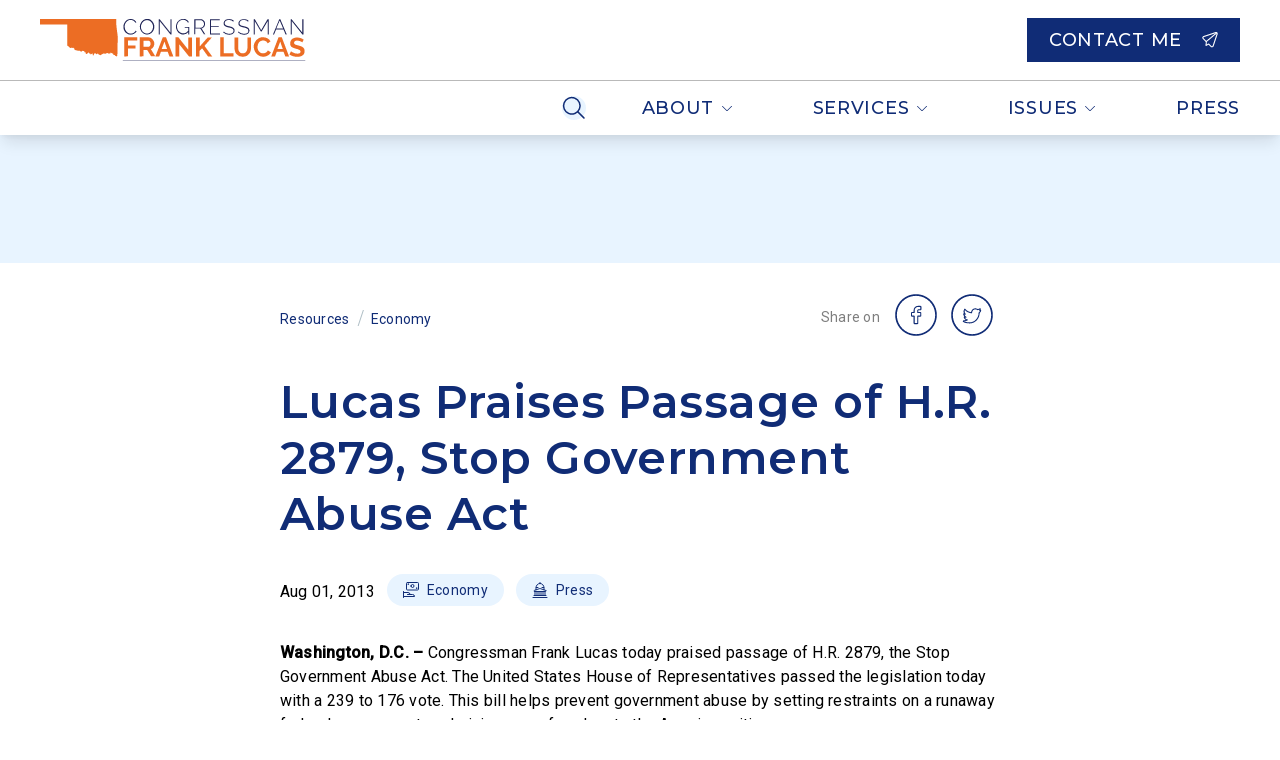

--- FILE ---
content_type: text/html; charset=utf-8
request_url: https://lucas.house.gov/posts/lucas-praises-passage-of-hr-2879-stop-government-abuse-act
body_size: 110186
content:
<!DOCTYPE html><html lang="en"><head><meta charSet="utf-8" data-next-head=""/><meta name="viewport" content="width=device-width" data-next-head=""/><script async="" src="https://www.googletagmanager.com/gtag/js?id=G-QB8BW2RB9L" data-next-head=""></script><script data-next-head="">window.dataLayer = window.dataLayer || [];
function gtag(){dataLayer.push(arguments);}
gtag('js', new Date());
gtag('config', 'G-QB8BW2RB9L', {
page_path: window.location.pathname,
cookie_domain: 'lucas.house.gov',
cookie_expires: 0,
});
</script><link rel="shortcut icon" href="/static/favicon.ico" data-next-head=""/><link rel="preconnect" href="https://fonts.gstatic.com" data-next-head=""/><link href="https://fonts.googleapis.com/css?family=Montserrat:300,500,600,400|Roboto:500,400" rel="stylesheet" data-next-head=""/><style data-next-head="">:root{
--ig-h1-global-font-weight: 300;
--ig-h1-global-font-size: 5rem;
--ig-h1-global-font-line-height: 5rem;
--ig-h2-global-font-weight: 300;
--ig-h2-global-font-size: 2.875rem;
--ig-h2-global-font-line-height: 3.5rem;
--ig-h3-global-font-size: 1.5rem;
--ig-h3-global-font-line-height: 2.5rem;
--ig-h3-global-font-letter-spacing: 0.005em;
--ig-h4-global-font-weight: 500;
--ig-h4-global-font-size: 1.313rem;
--ig-h4-global-font-line-height: 2rem;
--ig-h4-global-font-letter-spacing: 0.01em;
--ig-h5-global-font-size: 1.125rem;
--ig-h5-global-font-line-height: normal;
--ig-h6-global-font-weight: 600;
--ig-h6-global-font-size: 0.875rem;
--ig-h6-global-font-line-height: 1.125rem;
--ig-h6-global-font-letter-spacing: 0.05em;
--ig-h6-global-font-text-transform: none;
--ig-body-global-font-family: Montserrat !important;
--ig-body-global-font-style: normal;
--ig-body-global-font-weight: 400;
--ig-body-global-font-size: 1rem;
--ig-body-global-font-line-height: 2rem;
--ig-body-global-font-letter-spacing: 0.01em;
--ig-cta-global-font-weight: 500;
--ig-cta-global-font-size: 1.125rem;
--ig-cta-global-font-line-height: 1.375rem;
--ig-cta-global-font-letter-spacing: 0.04em;
--ig-cta-global-font-text-transform: uppercase;
--ig-link-global-font-weight: 500;
--ig-link-global-font-text-decoration-line: underline;
--ig-label-global-font-weight: 500;
--ig-label-global-font-size: 0.875rem;
--ig-label-global-font-line-height: 1.5rem;
--ig-caption-global-font-weight: 500;
--ig-caption-global-font-size: 0.75rem;
--ig-caption-global-font-line-height: 1rem;
--ig-caption-global-font-letter-spacing: 0.015em;
--ig-h1-brand-font-family: Montserrat;
--ig-h1-brand-font-weight: 600;
--ig-h1-brand-font-size: 5rem;
--ig-h1-brand-font-line-height: 5rem;
--ig-h2-brand-font-family: Montserrat;
--ig-h2-brand-font-weight: 600;
--ig-h2-brand-font-size: 2.875rem;
--ig-h2-brand-font-line-height: 3.5rem;
--ig-h3-brand-font-family: Montserrat;
--ig-h3-brand-font-weight: 600;
--ig-h3-brand-font-size: 1.5rem;
--ig-h3-brand-font-line-height: 2.5rem;
--ig-h3-brand-font-letter-spacing: 0.005em;
--ig-h4-brand-font-family: Montserrat;
--ig-h4-brand-font-weight: 600;
--ig-h4-brand-font-size: 1.313rem;
--ig-h4-brand-font-line-height: 2rem;
--ig-h4-brand-font-letter-spacing: 0.01em;
--ig-h5-brand-font-family: Montserrat;
--ig-h5-brand-font-weight: 600;
--ig-h5-brand-font-size: 1.125rem;
--ig-h5-brand-font-line-height: 2rem;
--ig-h5-brand-font-letter-spacing: 0.01em;
--ig-h6-brand-font-family: Montserrat;
--ig-h6-brand-font-weight: 600;
--ig-h6-brand-font-size: 0.875rem;
--ig-h6-brand-font-line-height: 1.125rem;
--ig-h6-brand-font-letter-spacing: 0.05em;
--ig-h6-brand-font-text-transform: none;
--ig-body-brand-font-family: Montserrat;
--ig-body-brand-font-style: normal;
--ig-body-brand-font-weight: 400;
--ig-body-brand-font-size: 1rem;
--ig-body-brand-font-line-height: normal;
--ig-body-brand-font-letter-spacing: 0.01em;
--ig-cta-brand-font-weight: 600;
--ig-cta-brand-font-size: 1.125rem;
--ig-cta-brand-font-line-height: 1.375rem;
--ig-cta-brand-font-letter-spacing: 0.04em;
--ig-cta-brand-font-text-transform: uppercase;
--ig-link-brand-font-weight: 500;
--ig-link-brand-font-text-decoration-line: underline;
--ig-label-brand-font-weight: 500;
--ig-label-brand-font-size: 0.875rem;
--ig-label-brand-font-line-height: 1.5rem;
--ig-caption-brand-font-weight: 500;
--ig-caption-brand-font-size: 0.75rem;
--ig-caption-brand-font-line-height: 1rem;
--ig-caption-brand-font-letter-spacing: 0.015em;
--ig-h5-utility-font-size: 1.125rem;
--ig-h5-utility-font-letter-spacing: 0.01em;
--ig-h6-utility-font-weight: 500;
--ig-h6-utility-font-size: 0.875rem;
--ig-h6-utility-font-line-height: 1rem;
--ig-h6-utility-font-letter-spacing: 0.06em;
--ig-h6-utility-font-text-transform: none;
--ig-body-utility-font-family: Roboto !important;
--ig-body-utility-font-style: normal;
--ig-body-utility-font-weight: 400;
--ig-body-utility-font-size: 1rem;
--ig-body-utility-font-line-height: 2rem;
--ig-body-utility-font-letter-spacing: 0.015em;
--ig-cta-utility-font-size: 1.125rem;
--ig-cta-utility-font-line-height: 1.5rem;
--ig-cta-utility-font-letter-spacing: 0.03em;
--ig-cta-utility-font-text-transform: uppercase;
--ig-cta-utility-font-weight: 500;
--ig-link-utility-font-weight: 500;
--ig-link-utility-font-text-decoration-line: underline;
--ig-label-utility-font-size: 0.875rem;
--ig-label-utility-font-line-height: 1.5rem;
--ig-label-utility-font-letter-spacing: 0.02em;
--ig-label-medium-utility-font-weight: 500;
--ig-label-medium-utility-font-size: 0.875rem;
--ig-label-medium-utility-font-line-height: 1.5rem;
--ig-label-medium-utility-font-letter-spacing: 0.02em;
--ig-caption-utility-font-weight: 500;
--ig-caption-utility-font-size: 0.75rem;
--ig-caption-utility-font-line-height: 1rem;
--ig-caption-utility-font-letter-spacing: 0.02em;
}</style><meta property="og:site_name" content="Frank Lucas" data-next-head=""/><meta name="twitter:card" content="summary" data-next-head=""/><meta property="og:url" content="https://lucas.house.gov/posts/lucas-praises-passage-of-hr-2879-stop-government-abuse-act" data-next-head=""/><title data-next-head="">Lucas Praises Passage of H.R. 2879, Stop Government Abuse Act</title><meta property="og:title" content="Lucas Praises Passage of H.R. 2879, Stop Government Abuse Act" data-next-head=""/><meta name="twitter:title" content="Lucas Praises Passage of H.R. 2879, Stop Government Abuse Act" data-next-head=""/><meta property="og:description" content="Washington, D.C. – Congressman Frank Lucas today praised passage of H.R. 2879, the Stop Government Abuse Act. The United States House of Representatives passed the legislation today with a 239 to 176 vote. This bill helps prevent government abuse by setting restraints on a runaway federal government, and giving more freedom to the American citizens. […]" data-next-head=""/><meta name="twitter:description" content="Washington, D.C. – Congressman Frank Lucas today praised passage of H.R. 2879, the Stop Government Abuse Act. The United States House of Representatives passed the legislation today with a 239 to 176 vote. This bill helps prevent government abuse by setting restraints on a runaway federal government, and giving more freedom to the American citizens. […]" data-next-head=""/><meta property="og:image" content="https://d12t4t5x3vyizu.cloudfront.net/lucas.house.gov/uploads/2022/01/economy-jobs.jpeg" data-next-head=""/><meta property="og:image:width" content="1840" data-next-head=""/><meta property="og:image:height" content="1228" data-next-head=""/><meta name="twitter:image" content="https://d12t4t5x3vyizu.cloudfront.net/lucas.house.gov/uploads/2022/01/economy-jobs.jpeg" data-next-head=""/><link id="sitecss" rel="stylesheet" href="/api/styles"/><link rel="preload" href="/_next/static/css/a6eb4fafe25a88c2.css" as="style"/><link rel="stylesheet" href="/_next/static/css/a6eb4fafe25a88c2.css" data-n-g=""/><noscript data-n-css=""></noscript><script defer="" nomodule="" src="/_next/static/chunks/polyfills-42372ed130431b0a.js"></script><script src="/_next/static/chunks/webpack-e1fa671d72b0f9f8.js" defer=""></script><script src="/_next/static/chunks/framework-86a364e9483bf768.js" defer=""></script><script src="/_next/static/chunks/main-548f8fa909199404.js" defer=""></script><script src="/_next/static/chunks/pages/_app-d73e3510f03394cb.js" defer=""></script><script src="/_next/static/chunks/5-c8b37d2c3c6ac044.js" defer=""></script><script src="/_next/static/chunks/998-e2a15321213961a1.js" defer=""></script><script src="/_next/static/chunks/pages/posts/%5Bslug%5D-3d4ef1feb46c4851.js" defer=""></script><script src="/_next/static/tLZABlaNAXQMSw-DQZ3sy/_buildManifest.js" defer=""></script><script src="/_next/static/tLZABlaNAXQMSw-DQZ3sy/_ssgManifest.js" defer=""></script></head><body><div id="__next"><div class="min-h-screen flex flex-col relative"><button class="absolute left-1/2 skip-link px-3 py-1 focus:translate-y-0 focus-within:translate-y-0 hover:translate-y-0 active:translate-y-0"><a aria-label="Skip to main content" href="#main">Skip to main content</a></button><div class="flex-shrink-0 sticky top-0 z-10"><div id="site-header" class="w-full duration-300 ease"><nav class="w-full bg-white shadow-lg"><div class="topbar grid gap-4 md:gap-10 items-center xxl:container px-4 md:px-10 h-[64px] md:h-[80px] xl:h-[88px]"><div class="flex justify-self-start py-2 h-[64px] md:h-[80px] xl:h-[88px]"><a class="flex items-center h-full cta" aria-label="Home" href="/"><img class="min-h-11 max-h-full" src="https://d12t4t5x3vyizu.cloudfront.net/lucas.house.gov/uploads/2022/02/lucas-logo-01-01.svg" alt="" aria-hidden="true"/></a></div><div class="hidden h-full justify-end xl:flex relative last-drop-down-right"><div class="cta flex relative h-full"><button class="cta text-primary px-4 md:px-10 h-full hover:bg-secondary uppercase flex items-center whitespace-nowrap responsive-h6 tab-only-focus cta" data-name="drop-down-button">About<div class="inline-flex inline-flex opacity-64 ml-[0.4rem]"><svg class="ig-fill-primary" role="img" aria-hidden="true" preserveAspectRatio="xMidYMid meet" width="12" height="7" viewBox="0 0 12 7" fill="none" xmlns="http://www.w3.org/2000/svg"><path clip-rule="evenodd" d="M10.898 1.1a.33.33 0 0 1 0 .477L6.576 5.77a.832.832 0 0 1-1.152 0L1.102 1.577a.331.331 0 0 1 0-.478.357.357 0 0 1 .493 0L5.918 5.29a.119.119 0 0 0 .164 0l4.323-4.19a.357.357 0 0 1 .493 0Z"></path></svg></div></button></div><div class="cta flex relative h-full"><button class="cta text-primary px-4 md:px-10 h-full hover:bg-secondary uppercase flex items-center whitespace-nowrap responsive-h6 tab-only-focus cta" data-name="drop-down-button">Services<div class="inline-flex inline-flex opacity-64 ml-[0.4rem]"><svg class="ig-fill-primary" role="img" aria-hidden="true" preserveAspectRatio="xMidYMid meet" width="12" height="7" viewBox="0 0 12 7" fill="none" xmlns="http://www.w3.org/2000/svg"><path clip-rule="evenodd" d="M10.898 1.1a.33.33 0 0 1 0 .477L6.576 5.77a.832.832 0 0 1-1.152 0L1.102 1.577a.331.331 0 0 1 0-.478.357.357 0 0 1 .493 0L5.918 5.29a.119.119 0 0 0 .164 0l4.323-4.19a.357.357 0 0 1 .493 0Z"></path></svg></div></button></div><div class="cta flex relative h-full"><button class="cta text-primary px-4 md:px-10 h-full hover:bg-secondary uppercase flex items-center whitespace-nowrap responsive-h6 tab-only-focus cta" data-name="drop-down-button">Issues<div class="inline-flex inline-flex opacity-64 ml-[0.4rem]"><svg class="ig-fill-primary" role="img" aria-hidden="true" preserveAspectRatio="xMidYMid meet" width="12" height="7" viewBox="0 0 12 7" fill="none" xmlns="http://www.w3.org/2000/svg"><path clip-rule="evenodd" d="M10.898 1.1a.33.33 0 0 1 0 .477L6.576 5.77a.832.832 0 0 1-1.152 0L1.102 1.577a.331.331 0 0 1 0-.478.357.357 0 0 1 .493 0L5.918 5.29a.119.119 0 0 0 .164 0l4.323-4.19a.357.357 0 0 1 .493 0Z"></path></svg></div></button></div><a class="cta text-primary px-4 md:px-10 h-full hover:bg-secondary uppercase flex items-center whitespace-nowrap responsive-h6 tab-only-focus cta" href="/press">Press</a><div class="h-full"><button aria-label="Search" class="flex items-center h-full px-4 hover:bg-secondary"><div class="inline-flex rounded-full bg-secondary p-2.5"><svg class="ig-stroke-primary" role="img" aria-hidden="true" preserveAspectRatio="xMidYMid meet" width="24px" height="24px" viewBox="0 0 24 24" fill="none" xmlns="http://www.w3.org/2000/svg"><path d="M2.22 13.015a8.232 8.232 0 1 0 15.152-6.44 8.232 8.232 0 0 0-15.152 6.44v0ZM16 16l6 6" stroke="#000" stroke-width="1.5" stroke-linecap="round" stroke-linejoin="round"></path></svg></div></button></div></div><div class="justify-self-end"><a class="justify-self-end" href="/contact"><button class="h-fit focus:outline-none active:shadow-none disabled:cursor-not-allowed text-white bg-primary theme-shape ig--button global-font cta max-w-full w-auto" type="button"><div class="theme-shape ig--button py-[9px] px-5 button flex flex-nowrap items-center border-2 border-transparent justify-center bg-black bg-opacity-0 hover:bg-opacity-20 active:bg-opacity-40"><span class="hidden md:flex items-center uppercase" aria-hidden="false">Contact Me</span><div class="inline-flex inline-flex ml-0 md:ml-2 items-center"><svg class="ig-fill-white" role="img" aria-hidden="true" preserveAspectRatio="xMidYMid meet" width="1rem" height="1rem" viewBox="0 0 24 25" fill="none" xmlns="http://www.w3.org/2000/svg"><path fill-rule="evenodd" clip-rule="evenodd" d="M20.336.143a2.783 2.783 0 0 1 3.52 3.52m0 0-6.138 18.435a2.785 2.785 0 0 1-4.61 1.089l-3.296-3.293-3.457 1.797a.857.857 0 0 1-1.252-.783l.15-5.572-4.44-4.445A2.784 2.784 0 0 1 1.9 6.288h.002L20.336.143m1.127 1.6a1.068 1.068 0 0 0-.584.027L2.446 7.913a1.073 1.073 0 0 0-.7.768 1.07 1.07 0 0 0 .281 1l4.699 4.704a.857.857 0 0 1 .25.629l-.12 4.485 2.722-1.415a.857.857 0 0 1 1 .154l3.742 3.736a1.072 1.072 0 0 0 1.771-.417m0 0 6.14-18.435a1.07 1.07 0 0 0-.768-1.379" fill="#000"></path><path fill-rule="evenodd" clip-rule="evenodd" d="M23.152.792a.857.857 0 0 1-.11 1.207L6.668 15.649a.857.857 0 0 1-1.098-1.317L21.944.682a.857.857 0 0 1 1.208.11Z" fill="#000"></path></svg></div></div></button></a></div></div><hr class="border-warmgray-300 xl:hidden"/><div class="hidden h-[54px] md:flex xl:hidden justify-end last-drop-down-right"><div class="flex relative ml-auto max-w-full"><div class="h-full"><button aria-label="Search" class="flex items-center h-full px-4 hover:bg-secondary"><div class="inline-flex rounded-full bg-secondary p-2.5"><svg class="ig-stroke-primary" role="img" aria-hidden="true" preserveAspectRatio="xMidYMid meet" width="24px" height="24px" viewBox="0 0 24 24" fill="none" xmlns="http://www.w3.org/2000/svg"><path d="M2.22 13.015a8.232 8.232 0 1 0 15.152-6.44 8.232 8.232 0 0 0-15.152 6.44v0ZM16 16l6 6" stroke="#000" stroke-width="1.5" stroke-linecap="round" stroke-linejoin="round"></path></svg></div></button></div><div class="flex flex-1 min-w-0 overflow-x-auto w-full overflow-y-hidden whitespace-nowrap"><div class="cta flex relative h-full"><button class="cta text-primary px-4 md:px-10 h-full hover:bg-secondary uppercase flex items-center whitespace-nowrap responsive-h6 tab-only-focus cta" data-name="drop-down-button">About<div class="inline-flex inline-flex opacity-64 ml-[0.4rem]"><svg class="ig-fill-primary" role="img" aria-hidden="true" preserveAspectRatio="xMidYMid meet" width="12" height="7" viewBox="0 0 12 7" fill="none" xmlns="http://www.w3.org/2000/svg"><path clip-rule="evenodd" d="M10.898 1.1a.33.33 0 0 1 0 .477L6.576 5.77a.832.832 0 0 1-1.152 0L1.102 1.577a.331.331 0 0 1 0-.478.357.357 0 0 1 .493 0L5.918 5.29a.119.119 0 0 0 .164 0l4.323-4.19a.357.357 0 0 1 .493 0Z"></path></svg></div></button></div><div class="cta flex relative h-full"><button class="cta text-primary px-4 md:px-10 h-full hover:bg-secondary uppercase flex items-center whitespace-nowrap responsive-h6 tab-only-focus cta" data-name="drop-down-button">Services<div class="inline-flex inline-flex opacity-64 ml-[0.4rem]"><svg class="ig-fill-primary" role="img" aria-hidden="true" preserveAspectRatio="xMidYMid meet" width="12" height="7" viewBox="0 0 12 7" fill="none" xmlns="http://www.w3.org/2000/svg"><path clip-rule="evenodd" d="M10.898 1.1a.33.33 0 0 1 0 .477L6.576 5.77a.832.832 0 0 1-1.152 0L1.102 1.577a.331.331 0 0 1 0-.478.357.357 0 0 1 .493 0L5.918 5.29a.119.119 0 0 0 .164 0l4.323-4.19a.357.357 0 0 1 .493 0Z"></path></svg></div></button></div><div class="cta flex relative h-full"><button class="cta text-primary px-4 md:px-10 h-full hover:bg-secondary uppercase flex items-center whitespace-nowrap responsive-h6 tab-only-focus cta" data-name="drop-down-button">Issues<div class="inline-flex inline-flex opacity-64 ml-[0.4rem]"><svg class="ig-fill-primary" role="img" aria-hidden="true" preserveAspectRatio="xMidYMid meet" width="12" height="7" viewBox="0 0 12 7" fill="none" xmlns="http://www.w3.org/2000/svg"><path clip-rule="evenodd" d="M10.898 1.1a.33.33 0 0 1 0 .477L6.576 5.77a.832.832 0 0 1-1.152 0L1.102 1.577a.331.331 0 0 1 0-.478.357.357 0 0 1 .493 0L5.918 5.29a.119.119 0 0 0 .164 0l4.323-4.19a.357.357 0 0 1 .493 0Z"></path></svg></div></button></div><a class="cta text-primary px-4 md:px-10 h-full hover:bg-secondary uppercase flex items-center whitespace-nowrap responsive-h6 tab-only-focus cta" href="/press">Press</a></div></div></div><div class="flex relative col-span-2 h-[48px] md:hidden"><div class="h-full"><button aria-label="Search" class="flex items-center h-full px-4 hover:bg-secondary"><div class="inline-flex rounded-full bg-secondary p-1.5"><svg class="ig-stroke-primary" role="img" aria-hidden="true" preserveAspectRatio="xMidYMid meet" width="16px" height="16px" viewBox="0 0 24 24" fill="none" xmlns="http://www.w3.org/2000/svg"><path d="M2.22 13.015a8.232 8.232 0 1 0 15.152-6.44 8.232 8.232 0 0 0-15.152 6.44v0ZM16 16l6 6" stroke="#000" stroke-width="1.5" stroke-linecap="round" stroke-linejoin="round"></path></svg></div></button></div><div class="cta flex justify-between min-w-0 w-full overflow-x-auto overflow-y-hidden whitespace-nowrap"><div class="cta flex relative h-full"><button class="cta text-primary px-4 md:px-10 h-full hover:bg-secondary uppercase flex items-center whitespace-nowrap responsive-h6 tab-only-focus cta" data-name="drop-down-button">About<div class="inline-flex inline-flex opacity-64 ml-[0.4rem]"><svg class="ig-fill-primary" role="img" aria-hidden="true" preserveAspectRatio="xMidYMid meet" width="12" height="7" viewBox="0 0 12 7" fill="none" xmlns="http://www.w3.org/2000/svg"><path clip-rule="evenodd" d="M10.898 1.1a.33.33 0 0 1 0 .477L6.576 5.77a.832.832 0 0 1-1.152 0L1.102 1.577a.331.331 0 0 1 0-.478.357.357 0 0 1 .493 0L5.918 5.29a.119.119 0 0 0 .164 0l4.323-4.19a.357.357 0 0 1 .493 0Z"></path></svg></div></button></div><div class="cta flex relative h-full"><button class="cta text-primary px-4 md:px-10 h-full hover:bg-secondary uppercase flex items-center whitespace-nowrap responsive-h6 tab-only-focus cta" data-name="drop-down-button">Services<div class="inline-flex inline-flex opacity-64 ml-[0.4rem]"><svg class="ig-fill-primary" role="img" aria-hidden="true" preserveAspectRatio="xMidYMid meet" width="12" height="7" viewBox="0 0 12 7" fill="none" xmlns="http://www.w3.org/2000/svg"><path clip-rule="evenodd" d="M10.898 1.1a.33.33 0 0 1 0 .477L6.576 5.77a.832.832 0 0 1-1.152 0L1.102 1.577a.331.331 0 0 1 0-.478.357.357 0 0 1 .493 0L5.918 5.29a.119.119 0 0 0 .164 0l4.323-4.19a.357.357 0 0 1 .493 0Z"></path></svg></div></button></div><div class="cta flex relative h-full"><button class="cta text-primary px-4 md:px-10 h-full hover:bg-secondary uppercase flex items-center whitespace-nowrap responsive-h6 tab-only-focus cta" data-name="drop-down-button">Issues<div class="inline-flex inline-flex opacity-64 ml-[0.4rem]"><svg class="ig-fill-primary" role="img" aria-hidden="true" preserveAspectRatio="xMidYMid meet" width="12" height="7" viewBox="0 0 12 7" fill="none" xmlns="http://www.w3.org/2000/svg"><path clip-rule="evenodd" d="M10.898 1.1a.33.33 0 0 1 0 .477L6.576 5.77a.832.832 0 0 1-1.152 0L1.102 1.577a.331.331 0 0 1 0-.478.357.357 0 0 1 .493 0L5.918 5.29a.119.119 0 0 0 .164 0l4.323-4.19a.357.357 0 0 1 .493 0Z"></path></svg></div></button></div><a class="cta text-primary px-4 md:px-10 h-full hover:bg-secondary uppercase flex items-center whitespace-nowrap responsive-h6 tab-only-focus cta" href="/press">Press</a></div></div></nav></div></div><div class="flex-grow flex flex-col"><div><div class="w-full h-32 bg-secondary"></div><main id="main" class="content-max-width px-6 md:px-8 w-full mx-auto relative"><div class="flex flex-col md:flex-row md:items-center md:justify-between my-8"><div class="flex items-center"><div class="flex items-center"><a class="utility-font label text-primary hover:underline" href="/resources">Resources</a><div class="mx-2 text-coolgray-200" aria-hidden="true">/</div></div><div class="flex items-center"><a class="utility-font label text-primary hover:underline" href="/resources/economy">Economy</a></div></div><div class="utility-font label flex items-center mt-2 md:mt-0"><div class="utility-font text-warmgray-700 label mr-2 -mt-1" aria-hidden="true">Share on</div><div class="flex"><a href="https://www.facebook.com/sharer/sharer.php?u=https://lucas.house.gov/posts/lucas-praises-passage-of-hr-2879-stop-government-abuse-act" aria-label="share on facebook" class="mx-2" rel="noreferrer noopener" target="_blank"><div class="inline-flex"><svg class="ig-fill-primary overflow-visible" role="img" aria-hidden="true" preserveAspectRatio="xMidYMid meet" width="40px" height="40px" viewBox="0 0 48 48" fill="none" xmlns="http://www.w3.org/2000/svg"><path d="M25.713 35H22.19a1.068 1.068 0 0 1-1.067-1.067v-7.947h-2.056A1.068 1.068 0 0 1 18 24.92v-3.405c0-.588.479-1.067 1.067-1.067h2.056v-1.705c0-1.691.53-3.13 1.535-4.16C23.666 13.547 25.076 13 26.735 13l2.687.004c.587.001 1.065.48 1.065 1.068v3.161c0 .589-.479 1.067-1.067 1.067h-1.81c-.55 0-.691.111-.721.145-.05.057-.109.216-.109.654v1.348h2.504a1.07 1.07 0 0 1 1.077 1.067l-.001 3.405c0 .588-.479 1.067-1.067 1.067H26.78v7.947c0 .588-.479 1.067-1.067 1.067Zm-3.3-1.29h3.077V25.41c0-.393.32-.713.713-.713h2.867l.001-2.96h-2.868a.713.713 0 0 1-.713-.712V19.1c0-.503.052-1.076.432-1.507.46-.52 1.184-.58 1.689-.58l1.586-.002v-2.716l-2.463-.004c-2.666 0-4.322 1.706-4.322 4.452v2.282c0 .393-.32.713-.712.713h-2.41v2.96h2.41c.393 0 .712.319.712.712v8.301Zm7.006-19.416ZM24 47C11.297 47 1 36.703 1 24h-2c0 13.807 11.193 25 25 25v-2Zm23-23c0 12.703-10.297 23-23 23v2c13.807 0 25-11.193 25-25h-2ZM24 1c12.703 0 23 10.297 23 23h2C49 10.193 37.807-1 24-1v2Zm0-2C10.193-1-1 10.193-1 24h2C1 11.297 11.297 1 24 1v-2Z" fill="#8A338C"></path></svg></div></a><a href="https://twitter.com/intent/tweet?url=https://lucas.house.gov/posts/lucas-praises-passage-of-hr-2879-stop-government-abuse-act" aria-label="share on twitter" class="mx-2" rel="noreferrer noopener" target="_blank"><div class="inline-flex"><svg class="ig-fill-primary overflow-visible" role="img" aria-hidden="true" preserveAspectRatio="xMidYMid meet" width="40px" height="40px" viewBox="0 0 48 48" fill="none" xmlns="http://www.w3.org/2000/svg"><path d="M21.371 34.097c-3.672 0-6.574-.642-7.962-1.76l-.027-.022-.025-.024c-.33-.33-.438-.763-.296-1.188l.013-.035a1.15 1.15 0 0 1 1.05-.722c.938-.016 1.76-.128 2.506-.345-1.19-.553-2.016-1.511-2.507-2.898a1.027 1.027 0 0 1 .358-1.197c.094-.071.2-.124.313-.16a6.94 6.94 0 0 1-1.423-2.55l-.009-.028-.005-.03c-.093-.464.114-.942.495-1.147.16-.092.333-.14.507-.143a5.363 5.363 0 0 1-.405-1.237c-.225-1.157-.04-2.316.55-3.447l.137-.273a.763.763 0 0 1 1.218-.197l.249.248c1.964 2.06 3.723 3.036 6.764 3.705a5.388 5.388 0 0 1 1.455-3.107 5.104 5.104 0 0 1 3.643-1.606h.01c1.006 0 2.256.575 3.012.98.648-.211 1.429-.54 2.24-.887.378-.178.846-.097 1.144.201.292.293.373.705.218 1.105a5.412 5.412 0 0 1-.2.483c.111.05.212.12.298.205.26.26.368.665.276 1.034l-.01.035c-.31 1.001-.907 1.816-1.696 2.328-.132 7.016-5.416 12.679-11.891 12.679Zm-6.725-2.478c1.308.74 3.802 1.188 6.725 1.188 2.81 0 5.463-1.207 7.468-3.398 2.022-2.209 3.135-5.142 3.135-8.26v-.035a.76.76 0 0 1 .406-.673c.507-.268.918-.726 1.185-1.311a.758.758 0 0 1-.727-.298.757.757 0 0 1-.006-.9c.106-.147.202-.299.288-.456-.7.294-1.364.558-1.941.733a.826.826 0 0 1-.635-.069c-1.027-.572-1.984-.914-2.56-.916-2.129.033-3.859 1.856-3.859 4.066a.759.759 0 0 1-.908.746c-3.507-.69-5.585-1.727-7.746-3.898-.31.742-.394 1.49-.25 2.227.145.748.53 1.497 1.116 2.167a.758.758 0 0 1 .074.904.755.755 0 0 1-.841.332 3.486 3.486 0 0 1-.71-.272c.452.98 1.228 1.887 2.204 2.556a.762.762 0 0 1-.487 1.386 3.423 3.423 0 0 1-1.01-.218c.548 1.114 1.422 1.727 2.769 1.961a.761.761 0 0 1 .226 1.422c-1.148.609-2.403.936-3.916 1.016ZM24 47C11.297 47 1 36.703 1 24h-2c0 13.807 11.193 25 25 25v-2Zm23-23c0 12.703-10.297 23-23 23v2c13.807 0 25-11.193 25-25h-2ZM24 1c12.703 0 23 10.297 23 23h2C49 10.193 37.807-1 24-1v2Zm0-2C10.193-1-1 10.193-1 24h2C1 11.297 11.297 1 24 1v-2Z" fill="#8A338C"></path></svg></div></a></div></div></div><h1 id="post-title" class="mb-4 brand-font text-primary type-h2">Lucas Praises Passage of H.R. 2879, Stop Government Abuse Act</h1><div class="flex flex-wrap items-center my-8"><span data-ig-id="date-field" class="mr-3 utility-font">Aug 01, 2013</span><a class="min-w-0 mr-3" href="/resources/economy"><div class="relative inline-block max-w-full" role="button" tabindex="0"><div class="rounded-3xl px-4 py-1 cursor-pointer bg-secondary text-primary"><div class="relative label flex items-center utility-font label"><span class="pr-2 flex"><div class="inline-flex"><svg class="ig-stroke-primary" role="img" aria-hidden="true" preserveAspectRatio="xMidYMid meet" width="16px" height="16px" weight="Light" viewBox="0 0 16 16" fill="none" xmlns="http://www.w3.org/2000/svg"><path d="M.5 9.5v6M.5 14.5h11a2 2 0 0 0-2-2H7a2 2 0 0 0-2-2H.5M4.5 12.5H7M5.25 2a.25.25 0 1 1 0 .5.25.25 0 0 1 0-.5ZM13.75 6a.25.25 0 1 1 0 .5.25.25 0 0 1 0-.5Z" stroke="#000" stroke-linecap="round" stroke-linejoin="round"></path><path d="M4.423.5h10.154a.933.933 0 0 1 .923.937v5.626a.933.933 0 0 1-.923.937H4.423a.933.933 0 0 1-.923-.937V1.437A.933.933 0 0 1 4.423.5v0Z" stroke="#000" stroke-linecap="round" stroke-linejoin="round"></path><path d="M8 4a1.5 1.5 0 1 0 3 0 1.5 1.5 0 0 0-3 0Z" stroke="#000" stroke-linecap="round" stroke-linejoin="round"></path></svg></div></span><span class="truncate">Economy</span></div></div></div></a><a class="min-w-0 mr-3" href="/resources/press"><div class="relative inline-block max-w-full" role="button" tabindex="0"><div class="rounded-3xl px-4 py-1 cursor-pointer bg-secondary text-primary"><div class="relative label flex items-center utility-font label"><span class="pr-2 flex"><div class="inline-flex"><svg class="ig-stroke-primary" role="img" aria-hidden="true" preserveAspectRatio="xMidYMid meet" width="16px" height="16px" weight="Light" viewBox="0 0 16 16" fill="none" xmlns="http://www.w3.org/2000/svg"><path d="M3 9.5h2v4H3v-4ZM7 9.5h2v4H7v-4ZM11 9.5h2v4h-2v-4ZM14 9a.5.5 0 0 1-.5.5h-11A.5.5 0 0 1 2 9a.693.693 0 0 1 .475-.658l5.367-1.79a.502.502 0 0 1 .316 0l5.367 1.79A.693.693 0 0 1 14 9v0ZM10 5.5h2v2.333M4 7.833V5.5h2M4 5.5a4 4 0 0 1 8 0M8 .5v1M1 15.5h14M2 13.5h12" stroke="#000" stroke-linecap="round" stroke-linejoin="round"></path></svg></div></span><span class="truncate">Press</span></div></div></div></a></div><div class="wysiwyg-content utility-font"><p><strong>Washington, D.C. &ndash; </strong>Congressman Frank Lucas today praised passage of H.R. 2879, the Stop Government Abuse Act. The United States House of Representatives passed the legislation today with a 239 to 176 vote. This bill helps prevent government abuse by setting restraints on a runaway federal government, and giving more freedom to the American citizens.</p>
<p>&ldquo;I am pleased the House passed this legislation today,&rdquo; said Lucas. &ldquo;At a time when Americans are struggling through a weak economy, it is crucial that we find ways to reduce government red tape and prevent abuse from taking place in Washington.</p>
<p>&ldquo;This legislation would empower the American people by allowing them the freedom to record their in-person and telephone exchanges with federal officials. At times, U.S. citizens deal with harassment while interacting with government agencies. We must make certain Americans have the authority to defend themselves when this type of abuse occurs.</p>
<p>&ldquo;Additionally, this legislation puts an end to the outrageous bonuses that federal employees have been receiving. At a time when we are facing an enormous deficit, it is important that we exercise restraint in federal spending.</p>
<p>&ldquo;Lastly, this legislation allows federal agencies to place employees on investigative leave without pay, if they engage in disorderly conduct. Federal employees must always be held accountable for their actions.</p>
<p>&ldquo;I am pleased H.R. 2879, helps us accomplish the goal of cutting waste and establishing more accountability in Washington, which in-turn creates greater certainty for American citizens. It is my hope that this legislation will be passed in the Senate and signed into law by President Obama.&rdquo;</p>
<p class="align-center">&#8211;30&#8211;</p>
</div><div class="border-t pt-8 my-10 flex justify-between items-center"><svg width="90" height="90" viewBox="0 0 90 90" fill="none" xmlns="http://www.w3.org/2000/svg" xmlns:xlink="http://www.w3.org/1999/xlink"><path opacity=".506" fill="url(#a)" d="M0 0h90v90H0z"></path><defs><pattern id="a" patternContentUnits="objectBoundingBox" width="1" height="1"><use xlink:href="#b" transform="scale(.00095)"></use></pattern><image id="b" width="1054" height="1012" xlink:href="[data-uri]"></image></defs></svg><div class="utility-font label flex items-center mt-2 md:mt-0"><div class="utility-font text-warmgray-700 label mr-2 -mt-1" aria-hidden="true">Share on</div><div class="flex"><a href="https://www.facebook.com/sharer/sharer.php?u=https://lucas.house.gov/posts/lucas-praises-passage-of-hr-2879-stop-government-abuse-act" aria-label="share on facebook" class="mx-2" rel="noreferrer noopener" target="_blank"><div class="inline-flex"><svg class="ig-fill-primary overflow-visible" role="img" aria-hidden="true" preserveAspectRatio="xMidYMid meet" width="40px" height="40px" viewBox="0 0 48 48" fill="none" xmlns="http://www.w3.org/2000/svg"><path d="M25.713 35H22.19a1.068 1.068 0 0 1-1.067-1.067v-7.947h-2.056A1.068 1.068 0 0 1 18 24.92v-3.405c0-.588.479-1.067 1.067-1.067h2.056v-1.705c0-1.691.53-3.13 1.535-4.16C23.666 13.547 25.076 13 26.735 13l2.687.004c.587.001 1.065.48 1.065 1.068v3.161c0 .589-.479 1.067-1.067 1.067h-1.81c-.55 0-.691.111-.721.145-.05.057-.109.216-.109.654v1.348h2.504a1.07 1.07 0 0 1 1.077 1.067l-.001 3.405c0 .588-.479 1.067-1.067 1.067H26.78v7.947c0 .588-.479 1.067-1.067 1.067Zm-3.3-1.29h3.077V25.41c0-.393.32-.713.713-.713h2.867l.001-2.96h-2.868a.713.713 0 0 1-.713-.712V19.1c0-.503.052-1.076.432-1.507.46-.52 1.184-.58 1.689-.58l1.586-.002v-2.716l-2.463-.004c-2.666 0-4.322 1.706-4.322 4.452v2.282c0 .393-.32.713-.712.713h-2.41v2.96h2.41c.393 0 .712.319.712.712v8.301Zm7.006-19.416ZM24 47C11.297 47 1 36.703 1 24h-2c0 13.807 11.193 25 25 25v-2Zm23-23c0 12.703-10.297 23-23 23v2c13.807 0 25-11.193 25-25h-2ZM24 1c12.703 0 23 10.297 23 23h2C49 10.193 37.807-1 24-1v2Zm0-2C10.193-1-1 10.193-1 24h2C1 11.297 11.297 1 24 1v-2Z" fill="#8A338C"></path></svg></div></a><a href="https://twitter.com/intent/tweet?url=https://lucas.house.gov/posts/lucas-praises-passage-of-hr-2879-stop-government-abuse-act" aria-label="share on twitter" class="mx-2" rel="noreferrer noopener" target="_blank"><div class="inline-flex"><svg class="ig-fill-primary overflow-visible" role="img" aria-hidden="true" preserveAspectRatio="xMidYMid meet" width="40px" height="40px" viewBox="0 0 48 48" fill="none" xmlns="http://www.w3.org/2000/svg"><path d="M21.371 34.097c-3.672 0-6.574-.642-7.962-1.76l-.027-.022-.025-.024c-.33-.33-.438-.763-.296-1.188l.013-.035a1.15 1.15 0 0 1 1.05-.722c.938-.016 1.76-.128 2.506-.345-1.19-.553-2.016-1.511-2.507-2.898a1.027 1.027 0 0 1 .358-1.197c.094-.071.2-.124.313-.16a6.94 6.94 0 0 1-1.423-2.55l-.009-.028-.005-.03c-.093-.464.114-.942.495-1.147.16-.092.333-.14.507-.143a5.363 5.363 0 0 1-.405-1.237c-.225-1.157-.04-2.316.55-3.447l.137-.273a.763.763 0 0 1 1.218-.197l.249.248c1.964 2.06 3.723 3.036 6.764 3.705a5.388 5.388 0 0 1 1.455-3.107 5.104 5.104 0 0 1 3.643-1.606h.01c1.006 0 2.256.575 3.012.98.648-.211 1.429-.54 2.24-.887.378-.178.846-.097 1.144.201.292.293.373.705.218 1.105a5.412 5.412 0 0 1-.2.483c.111.05.212.12.298.205.26.26.368.665.276 1.034l-.01.035c-.31 1.001-.907 1.816-1.696 2.328-.132 7.016-5.416 12.679-11.891 12.679Zm-6.725-2.478c1.308.74 3.802 1.188 6.725 1.188 2.81 0 5.463-1.207 7.468-3.398 2.022-2.209 3.135-5.142 3.135-8.26v-.035a.76.76 0 0 1 .406-.673c.507-.268.918-.726 1.185-1.311a.758.758 0 0 1-.727-.298.757.757 0 0 1-.006-.9c.106-.147.202-.299.288-.456-.7.294-1.364.558-1.941.733a.826.826 0 0 1-.635-.069c-1.027-.572-1.984-.914-2.56-.916-2.129.033-3.859 1.856-3.859 4.066a.759.759 0 0 1-.908.746c-3.507-.69-5.585-1.727-7.746-3.898-.31.742-.394 1.49-.25 2.227.145.748.53 1.497 1.116 2.167a.758.758 0 0 1 .074.904.755.755 0 0 1-.841.332 3.486 3.486 0 0 1-.71-.272c.452.98 1.228 1.887 2.204 2.556a.762.762 0 0 1-.487 1.386 3.423 3.423 0 0 1-1.01-.218c.548 1.114 1.422 1.727 2.769 1.961a.761.761 0 0 1 .226 1.422c-1.148.609-2.403.936-3.916 1.016ZM24 47C11.297 47 1 36.703 1 24h-2c0 13.807 11.193 25 25 25v-2Zm23-23c0 12.703-10.297 23-23 23v2c13.807 0 25-11.193 25-25h-2ZM24 1c12.703 0 23 10.297 23 23h2C49 10.193 37.807-1 24-1v2Zm0-2C10.193-1-1 10.193-1 24h2C1 11.297 11.297 1 24 1v-2Z" fill="#8A338C"></path></svg></div></a></div></div></div></main><section class="mb-16" aria-labelledby="id1"><div class="relative text-center"><div class="flex justify-center bg-secondary py-6 md:py-8 lg:py-12"><div class="fixed-width-lg"><h2 id="id1" class="type-h3 text-primary mb-4 brand-font xxl:container mx-4 md:mx-10">Recent Posts</h2></div></div><svg class="absolute ig-fill-secondary" aria-hidden="true" preserveAspectRatio="xMidYMid meet" viewBox="0 0 1025 122" fill="currentColor" xmlns="http://www.w3.org/2000/svg"><path d="M0 0h1025v122H0z"></path></svg></div><div class="flex xxl:container pb-8 px-4 md:px-10 overflow-x-scroll md:overflow-hidden"><div class="md:w-full flex justify-center flex-row flex-nowrap -mx-4 md:-mx-0 px-4 md:px-0"><article class="preview-card md:w-1/2 lg:w-1/3 z-[1] mr-4 lg:mr-6 last:mr-0 shadow-md w-full cursor-pointer" tabindex="0" role="link" aria-labelledby=" id2 id3 id4 id5 id6"><div class="theme-shape theme-border relative shadow-md w-full h-full flex flex-col bg-white min-w-[241px] px-4 py-6 md:px-6 md:py-8 overflow-hidden" role="link"><hr class="h-[2px] bg-primary absolute inset-x-[8px] border-primary top-2"/><div class="mb-6 relative flex flex-row items-center justify-center h-[160px] md:h-[240px] w-full text-white text-center bg-primary"><div role="region" class="z-[1] w-full flex flex-row items-center justify-center"><div class="inline-flex"><svg class="ig-stroke-secondary inline-flex md:hidden" role="img" aria-hidden="true" preserveAspectRatio="xMidYMid meet" width="96px" height="96px" weight="XL" viewBox="0 0 198 198" fill="none" xmlns="http://www.w3.org/2000/svg"><path d="M6.188 117.562v74.25M6.188 179.438h136.124a24.746 24.746 0 0 0-24.75-24.75H86.625a24.748 24.748 0 0 0-24.75-24.75H6.187M55.688 154.688h30.937M64.969 24.75a3.093 3.093 0 1 1 0 6.186 3.093 3.093 0 0 1 0-6.186ZM170.156 74.25a3.094 3.094 0 1 1 0 6.189 3.094 3.094 0 0 1 0-6.189Z" stroke="#000" stroke-width="6" stroke-linecap="round" stroke-linejoin="round"></path><path d="M54.739 6.188h125.647a11.55 11.55 0 0 1 11.427 11.599V87.4A11.55 11.55 0 0 1 180.386 99H54.739a11.55 11.55 0 0 1-11.426-11.6V17.787a11.55 11.55 0 0 1 11.426-11.6v0Z" stroke="#000" stroke-width="6" stroke-linecap="round" stroke-linejoin="round"></path><path d="M99 49.5a18.563 18.563 0 1 0 37.127-.001A18.563 18.563 0 0 0 99 49.5Z" stroke="#000" stroke-width="6" stroke-linecap="round" stroke-linejoin="round"></path></svg></div><div class="inline-flex"><svg class="ig-stroke-secondary hidden md:inline-flex" role="img" aria-hidden="true" preserveAspectRatio="xMidYMid meet" width="140px" height="140px" weight="XL" viewBox="0 0 198 198" fill="none" xmlns="http://www.w3.org/2000/svg"><path d="M6.188 117.562v74.25M6.188 179.438h136.124a24.746 24.746 0 0 0-24.75-24.75H86.625a24.748 24.748 0 0 0-24.75-24.75H6.187M55.688 154.688h30.937M64.969 24.75a3.093 3.093 0 1 1 0 6.186 3.093 3.093 0 0 1 0-6.186ZM170.156 74.25a3.094 3.094 0 1 1 0 6.189 3.094 3.094 0 0 1 0-6.189Z" stroke="#000" stroke-width="6" stroke-linecap="round" stroke-linejoin="round"></path><path d="M54.739 6.188h125.647a11.55 11.55 0 0 1 11.427 11.599V87.4A11.55 11.55 0 0 1 180.386 99H54.739a11.55 11.55 0 0 1-11.426-11.6V17.787a11.55 11.55 0 0 1 11.426-11.6v0Z" stroke="#000" stroke-width="6" stroke-linecap="round" stroke-linejoin="round"></path><path d="M99 49.5a18.563 18.563 0 1 0 37.127-.001A18.563 18.563 0 0 0 99 49.5Z" stroke="#000" stroke-width="6" stroke-linecap="round" stroke-linejoin="round"></path></svg></div></div><div class="absolute h-full w-full"><div class="bg-cover bg-no-repeat min-h-full min-w-full relative opacity-30" style="background-image:url(https://d12t4t5x3vyizu.cloudfront.net/lucas.house.gov/uploads/2022/01/economy-jobs.jpeg);background-position:50% 50%"></div></div></div><div class="grid gap-3"><div class="flex flex-wrap flex-col md:flex-row gap-y-2 gap-x-4 md:items-center utility-font label min-w-0"><div id="id2">Jan 14, 2026</div><span id="id3"><a class="min-w-0" href="/resources/economy"><div class="relative inline-block max-w-full" role="button" tabindex="0"><div class="rounded-3xl px-4 py-1 cursor-pointer bg-secondary text-primary"><div class="relative label flex items-center utility-font label"><span class="pr-2 flex"><div class="inline-flex"><svg class="ig-stroke-primary" role="img" aria-hidden="true" preserveAspectRatio="xMidYMid meet" width="16px" height="16px" weight="Light" viewBox="0 0 16 16" fill="none" xmlns="http://www.w3.org/2000/svg"><path d="M.5 9.5v6M.5 14.5h11a2 2 0 0 0-2-2H7a2 2 0 0 0-2-2H.5M4.5 12.5H7M5.25 2a.25.25 0 1 1 0 .5.25.25 0 0 1 0-.5ZM13.75 6a.25.25 0 1 1 0 .5.25.25 0 0 1 0-.5Z" stroke="#000" stroke-linecap="round" stroke-linejoin="round"></path><path d="M4.423.5h10.154a.933.933 0 0 1 .923.937v5.626a.933.933 0 0 1-.923.937H4.423a.933.933 0 0 1-.923-.937V1.437A.933.933 0 0 1 4.423.5v0Z" stroke="#000" stroke-linecap="round" stroke-linejoin="round"></path><path d="M8 4a1.5 1.5 0 1 0 3 0 1.5 1.5 0 0 0-3 0Z" stroke="#000" stroke-linecap="round" stroke-linejoin="round"></path></svg></div></span><span class="truncate">Economy</span></div></div></div></a></span></div><div role="complementary" class="capitalize line-clamp-4"><h3 id="id4" data-ig-id="card-title" class="brand-font text-primary" title="Lucas: The Fed should stick to “conventional monetary policy tools” ">Lucas: The Fed should stick to “conventional monetary policy tools” </h3></div><div id="id5" role="contentinfo"><div class="wysiwyg-content utility-font line-clamp-4 hide-content card-description"><p>Washington, DC – Today, the Task Force on Monetary Policy, Treasury Market Resilience, and Economic Prosperity held a hearing entitled, &#8220;Striking the Right Balance Sheet&#8221;. As Chair of the Task Force, Congressman Frank D. Lucas (OK-03) opened the hearing by highlighting the Fed&#8217;s increasing use of quantitative easing, and insisting it should rely instead on [&hellip;]</p>
</div></div></div><a aria-label="See More" href="/posts/lucas-the-fed-should-stick-to-conventional-monetary-policy-tools"><button class="h-fit focus:outline-none active:shadow-none disabled:cursor-not-allowed text-primary bg-transparent theme-shape ig--button global-font cta max-w-full w-full" type="button"><div class="theme-shape ig--button py-[9px] px-5 button flex flex-nowrap items-center border-2 border-primary justify-center bg-primary bg-opacity-0 hover:bg-opacity-10 active:bg-opacity-20"><div><span aria-label="See More" class="truncate" id="id6">See More</span></div></div></button></a><hr class="h-[2px] bg-primary absolute inset-x-[8px] border-primary bottom-2"/></div></article><article class="preview-card md:w-1/2 lg:w-1/3 z-[1] mr-4 lg:mr-6 last:mr-0 shadow-md w-full cursor-pointer" tabindex="0" role="link" aria-labelledby=" id7 id8 id9 id10 id11"><div class="theme-shape theme-border relative shadow-md w-full h-full flex flex-col bg-white min-w-[241px] px-4 py-6 md:px-6 md:py-8 overflow-hidden" role="link"><hr class="h-[2px] bg-primary absolute inset-x-[8px] border-primary top-2"/><div class="mb-6 relative flex flex-row items-center justify-center h-[160px] md:h-[240px] w-full text-white text-center bg-primary"><div role="region" class="z-[1] w-full flex flex-row items-center justify-center"><div class="inline-flex"><svg class="ig-stroke-secondary inline-flex md:hidden" role="img" aria-hidden="true" preserveAspectRatio="xMidYMid meet" width="96px" height="96px" weight="XL" viewBox="0 0 198 198" fill="none" xmlns="http://www.w3.org/2000/svg"><path d="M6.188 117.562v74.25M6.188 179.438h136.124a24.746 24.746 0 0 0-24.75-24.75H86.625a24.748 24.748 0 0 0-24.75-24.75H6.187M55.688 154.688h30.937M64.969 24.75a3.093 3.093 0 1 1 0 6.186 3.093 3.093 0 0 1 0-6.186ZM170.156 74.25a3.094 3.094 0 1 1 0 6.189 3.094 3.094 0 0 1 0-6.189Z" stroke="#000" stroke-width="6" stroke-linecap="round" stroke-linejoin="round"></path><path d="M54.739 6.188h125.647a11.55 11.55 0 0 1 11.427 11.599V87.4A11.55 11.55 0 0 1 180.386 99H54.739a11.55 11.55 0 0 1-11.426-11.6V17.787a11.55 11.55 0 0 1 11.426-11.6v0Z" stroke="#000" stroke-width="6" stroke-linecap="round" stroke-linejoin="round"></path><path d="M99 49.5a18.563 18.563 0 1 0 37.127-.001A18.563 18.563 0 0 0 99 49.5Z" stroke="#000" stroke-width="6" stroke-linecap="round" stroke-linejoin="round"></path></svg></div><div class="inline-flex"><svg class="ig-stroke-secondary hidden md:inline-flex" role="img" aria-hidden="true" preserveAspectRatio="xMidYMid meet" width="140px" height="140px" weight="XL" viewBox="0 0 198 198" fill="none" xmlns="http://www.w3.org/2000/svg"><path d="M6.188 117.562v74.25M6.188 179.438h136.124a24.746 24.746 0 0 0-24.75-24.75H86.625a24.748 24.748 0 0 0-24.75-24.75H6.187M55.688 154.688h30.937M64.969 24.75a3.093 3.093 0 1 1 0 6.186 3.093 3.093 0 0 1 0-6.186ZM170.156 74.25a3.094 3.094 0 1 1 0 6.189 3.094 3.094 0 0 1 0-6.189Z" stroke="#000" stroke-width="6" stroke-linecap="round" stroke-linejoin="round"></path><path d="M54.739 6.188h125.647a11.55 11.55 0 0 1 11.427 11.599V87.4A11.55 11.55 0 0 1 180.386 99H54.739a11.55 11.55 0 0 1-11.426-11.6V17.787a11.55 11.55 0 0 1 11.426-11.6v0Z" stroke="#000" stroke-width="6" stroke-linecap="round" stroke-linejoin="round"></path><path d="M99 49.5a18.563 18.563 0 1 0 37.127-.001A18.563 18.563 0 0 0 99 49.5Z" stroke="#000" stroke-width="6" stroke-linecap="round" stroke-linejoin="round"></path></svg></div></div><div class="absolute h-full w-full"><div class="bg-cover bg-no-repeat min-h-full min-w-full relative opacity-30" style="background-image:url(https://d12t4t5x3vyizu.cloudfront.net/lucas.house.gov/uploads/2022/01/economy-jobs.jpeg);background-position:50% 50%"></div></div></div><div class="grid gap-3"><div class="flex flex-wrap flex-col md:flex-row gap-y-2 gap-x-4 md:items-center utility-font label min-w-0"><div id="id7">Jan 14, 2026</div><span id="id8"><a class="min-w-0" href="/resources/economy"><div class="relative inline-block max-w-full" role="button" tabindex="0"><div class="rounded-3xl px-4 py-1 cursor-pointer bg-secondary text-primary"><div class="relative label flex items-center utility-font label"><span class="pr-2 flex"><div class="inline-flex"><svg class="ig-stroke-primary" role="img" aria-hidden="true" preserveAspectRatio="xMidYMid meet" width="16px" height="16px" weight="Light" viewBox="0 0 16 16" fill="none" xmlns="http://www.w3.org/2000/svg"><path d="M.5 9.5v6M.5 14.5h11a2 2 0 0 0-2-2H7a2 2 0 0 0-2-2H.5M4.5 12.5H7M5.25 2a.25.25 0 1 1 0 .5.25.25 0 0 1 0-.5ZM13.75 6a.25.25 0 1 1 0 .5.25.25 0 0 1 0-.5Z" stroke="#000" stroke-linecap="round" stroke-linejoin="round"></path><path d="M4.423.5h10.154a.933.933 0 0 1 .923.937v5.626a.933.933 0 0 1-.923.937H4.423a.933.933 0 0 1-.923-.937V1.437A.933.933 0 0 1 4.423.5v0Z" stroke="#000" stroke-linecap="round" stroke-linejoin="round"></path><path d="M8 4a1.5 1.5 0 1 0 3 0 1.5 1.5 0 0 0-3 0Z" stroke="#000" stroke-linecap="round" stroke-linejoin="round"></path></svg></div></span><span class="truncate">Economy</span></div></div></div></a></span></div><div role="complementary" class="capitalize line-clamp-4"><h3 id="id9" data-ig-id="card-title" class="brand-font text-primary" title="Lucas Highlights Need to Add Ag Secretary to CFIUS">Lucas Highlights Need to Add Ag Secretary to CFIUS</h3></div><div id="id10" role="contentinfo"><div class="wysiwyg-content utility-font line-clamp-4 hide-content card-description"><p>Washington, DC – Today, the House Financial Services Committee held a hearing entitled, “Evaluating the Operations of the Committee on Foreign Investment in the United States (CFIUS)”. Chris Pilkerton, the recently sworn in Assistant Secretary for Investment Security at the Department of Treasury, was the invited witness. Congressman Frank D. Lucas spoke in support of [&hellip;]</p>
</div></div></div><a aria-label="See More" href="/posts/lucas-highlights-need-to-add-ag-secretary-to-cfius"><button class="h-fit focus:outline-none active:shadow-none disabled:cursor-not-allowed text-primary bg-transparent theme-shape ig--button global-font cta max-w-full w-full" type="button"><div class="theme-shape ig--button py-[9px] px-5 button flex flex-nowrap items-center border-2 border-primary justify-center bg-primary bg-opacity-0 hover:bg-opacity-10 active:bg-opacity-20"><div><span aria-label="See More" class="truncate" id="id11">See More</span></div></div></button></a><hr class="h-[2px] bg-primary absolute inset-x-[8px] border-primary bottom-2"/></div></article><article class="preview-card md:w-1/2 lg:w-1/3 z-[1] mr-4 lg:mr-6 last:mr-0 shadow-md w-full cursor-pointer" tabindex="0" role="link" aria-labelledby=" id12 id13 id14 id15 id16"><div class="theme-shape theme-border relative shadow-md w-full h-full flex flex-col bg-white min-w-[241px] px-4 py-6 md:px-6 md:py-8 overflow-hidden" role="link"><hr class="h-[2px] bg-primary absolute inset-x-[8px] border-primary top-2"/><div class="mb-6 relative flex flex-row items-center justify-center h-[160px] md:h-[240px] w-full text-white text-center bg-primary"><div role="region" class="z-[1] w-full flex flex-row items-center justify-center"><div class="inline-flex"><svg class="ig-stroke-secondary inline-flex md:hidden" role="img" aria-hidden="true" preserveAspectRatio="xMidYMid meet" width="96px" height="96px" weight="XL" viewBox="0 0 198 198" fill="none" xmlns="http://www.w3.org/2000/svg"><path d="M6.188 117.562v74.25M6.188 179.438h136.124a24.746 24.746 0 0 0-24.75-24.75H86.625a24.748 24.748 0 0 0-24.75-24.75H6.187M55.688 154.688h30.937M64.969 24.75a3.093 3.093 0 1 1 0 6.186 3.093 3.093 0 0 1 0-6.186ZM170.156 74.25a3.094 3.094 0 1 1 0 6.189 3.094 3.094 0 0 1 0-6.189Z" stroke="#000" stroke-width="6" stroke-linecap="round" stroke-linejoin="round"></path><path d="M54.739 6.188h125.647a11.55 11.55 0 0 1 11.427 11.599V87.4A11.55 11.55 0 0 1 180.386 99H54.739a11.55 11.55 0 0 1-11.426-11.6V17.787a11.55 11.55 0 0 1 11.426-11.6v0Z" stroke="#000" stroke-width="6" stroke-linecap="round" stroke-linejoin="round"></path><path d="M99 49.5a18.563 18.563 0 1 0 37.127-.001A18.563 18.563 0 0 0 99 49.5Z" stroke="#000" stroke-width="6" stroke-linecap="round" stroke-linejoin="round"></path></svg></div><div class="inline-flex"><svg class="ig-stroke-secondary hidden md:inline-flex" role="img" aria-hidden="true" preserveAspectRatio="xMidYMid meet" width="140px" height="140px" weight="XL" viewBox="0 0 198 198" fill="none" xmlns="http://www.w3.org/2000/svg"><path d="M6.188 117.562v74.25M6.188 179.438h136.124a24.746 24.746 0 0 0-24.75-24.75H86.625a24.748 24.748 0 0 0-24.75-24.75H6.187M55.688 154.688h30.937M64.969 24.75a3.093 3.093 0 1 1 0 6.186 3.093 3.093 0 0 1 0-6.186ZM170.156 74.25a3.094 3.094 0 1 1 0 6.189 3.094 3.094 0 0 1 0-6.189Z" stroke="#000" stroke-width="6" stroke-linecap="round" stroke-linejoin="round"></path><path d="M54.739 6.188h125.647a11.55 11.55 0 0 1 11.427 11.599V87.4A11.55 11.55 0 0 1 180.386 99H54.739a11.55 11.55 0 0 1-11.426-11.6V17.787a11.55 11.55 0 0 1 11.426-11.6v0Z" stroke="#000" stroke-width="6" stroke-linecap="round" stroke-linejoin="round"></path><path d="M99 49.5a18.563 18.563 0 1 0 37.127-.001A18.563 18.563 0 0 0 99 49.5Z" stroke="#000" stroke-width="6" stroke-linecap="round" stroke-linejoin="round"></path></svg></div></div><div class="absolute h-full w-full"><div class="bg-cover bg-no-repeat min-h-full min-w-full relative opacity-30" style="background-image:url(https://d12t4t5x3vyizu.cloudfront.net/lucas.house.gov/uploads/2022/01/economy-jobs.jpeg);background-position:50% 50%"></div></div></div><div class="grid gap-3"><div class="flex flex-wrap flex-col md:flex-row gap-y-2 gap-x-4 md:items-center utility-font label min-w-0"><div id="id12">Jan 8, 2026</div><span id="id13"><a class="min-w-0" href="/resources/economy"><div class="relative inline-block max-w-full" role="button" tabindex="0"><div class="rounded-3xl px-4 py-1 cursor-pointer bg-secondary text-primary"><div class="relative label flex items-center utility-font label"><span class="pr-2 flex"><div class="inline-flex"><svg class="ig-stroke-primary" role="img" aria-hidden="true" preserveAspectRatio="xMidYMid meet" width="16px" height="16px" weight="Light" viewBox="0 0 16 16" fill="none" xmlns="http://www.w3.org/2000/svg"><path d="M.5 9.5v6M.5 14.5h11a2 2 0 0 0-2-2H7a2 2 0 0 0-2-2H.5M4.5 12.5H7M5.25 2a.25.25 0 1 1 0 .5.25.25 0 0 1 0-.5ZM13.75 6a.25.25 0 1 1 0 .5.25.25 0 0 1 0-.5Z" stroke="#000" stroke-linecap="round" stroke-linejoin="round"></path><path d="M4.423.5h10.154a.933.933 0 0 1 .923.937v5.626a.933.933 0 0 1-.923.937H4.423a.933.933 0 0 1-.923-.937V1.437A.933.933 0 0 1 4.423.5v0Z" stroke="#000" stroke-linecap="round" stroke-linejoin="round"></path><path d="M8 4a1.5 1.5 0 1 0 3 0 1.5 1.5 0 0 0-3 0Z" stroke="#000" stroke-linecap="round" stroke-linejoin="round"></path></svg></div></span><span class="truncate">Economy</span></div></div></div></a></span></div><div role="complementary" class="capitalize line-clamp-4"><h3 id="id14" data-ig-id="card-title" class="brand-font text-primary" title="Reps. Lucas and Pettersen Introduce the Public Company Advisory Committee Act">Reps. Lucas and Pettersen Introduce the Public Company Advisory Committee Act</h3></div><div id="id15" role="contentinfo"><div class="wysiwyg-content utility-font line-clamp-4 hide-content card-description"><p>Washington, DC –&nbsp;Representatives Frank D. Lucas (R-OK-03) and Brittany Pettersen (D-CO-07) recently introduced the&nbsp;Public Company Advisory Committee Act, a bipartisan bill aimed at protecting investors, maintaining efficient markets, and facilitating capital formation. The bill would amend the Securities Exchange Act of 1934 by establishing a Public Company Advisory Committee within the Securities and Exchange Commission [&hellip;]</p>
</div></div></div><a aria-label="See More" href="/posts/reps-lucas-and-pettersen-introduce-the-public-company-advisory-committee-act"><button class="h-fit focus:outline-none active:shadow-none disabled:cursor-not-allowed text-primary bg-transparent theme-shape ig--button global-font cta max-w-full w-full" type="button"><div class="theme-shape ig--button py-[9px] px-5 button flex flex-nowrap items-center border-2 border-primary justify-center bg-primary bg-opacity-0 hover:bg-opacity-10 active:bg-opacity-20"><div><span aria-label="See More" class="truncate" id="id16">See More</span></div></div></button></a><hr class="h-[2px] bg-primary absolute inset-x-[8px] border-primary bottom-2"/></div></article></div></div><div class="flex justify-center z-10 mt-4"><button class="h-fit focus:outline-none active:shadow-none disabled:cursor-not-allowed text-white bg-primary theme-shape ig--button global-font cta max-w-full w-auto" type="button"><div class="theme-shape ig--button py-3.5 px-6 button flex flex-nowrap items-center border-2 border-transparent justify-center bg-black bg-opacity-0 hover:bg-opacity-20 active:bg-opacity-40"><div><span aria-label="See more" class="truncate py-px">See more</span></div></div></button></div></section></div></div><div class="flex-shrink-0"><footer class="pt-10 pb-8 xl:pb-12 bg-primary px-6 md:px-8 lg:px-12 xl:px-16"><div class="flex justify-between mb-4"><h2 class="type-h4 brand-font text-secondary">Congressman Lucas’ Offices</h2></div><div class="flex flex-row mb-10 -mx-6 overflow-x-scroll md:-mx-8 lg:-mx-12 xl:-mx-16 md:overflow-hidden"><div class="hidden bg-no-repeat relative self-stretch w-[40%] lg:block"><img class="absolute right-0 object-cover object-right h-full" src="https://d12t4t5x3vyizu.cloudfront.net/lucas.house.gov/uploads/2022/02/district-1.svg" alt="map"/></div><article class="flex-1 last-card last:mr-0 mr-4 xl:max-w-[50%] xl:box-content utility-font w-full cursor-pointer" tabindex="0" role="link" aria-label="Washington, DC 2405 Rayburn HOB Washington DC 20515 (202) 225-5565 Mon–Fri, 9am–5pm ET"><div class="theme-shape theme-border relative shadow-md w-full h-full flex flex-col bg-white min-w-[241px] overflow-hidden" role="link"><div role="complementary" class="relative h-24 ig--map bg-secondary"><img class="object-cover object-center w-full h-full" src="https://d12t4t5x3vyizu.cloudfront.net/lucas.house.gov/uploads/2022/01/dc-office-rayburn-map.png" alt="map"/><div class="h-2.5 absolute inset-x-0 bottom-0 horizontal-gradient"></div></div><div role="region" class="flex flex-col flex-1 p-4 bg-coolgray-050"><div class="flex flex-row justify-between mb-4 flex-nowrap"><p class="min-w-0 font-medium utility-font cta text-primary break-words hyphens leading-6">Washington, DC</p><div class="inline-flex"><svg class="ig-fill-primary" role="img" aria-hidden="true" preserveAspectRatio="xMidYMid meet" width="24px" height="24px" viewBox="0 0 18 24" fill="none" xmlns="http://www.w3.org/2000/svg"><path fill-rule="evenodd" clip-rule="evenodd" d="M0 9c0-4.963 4.037-9 9-9s9 4.037 9 9c0 6.239-8.124 14.434-8.469 14.781a.753.753 0 0 1-1.062 0C8.124 23.435 0 15.239 0 9Zm1.5 0c0 4.765 5.709 11.248 7.5 13.166C10.791 20.248 16.5 13.76 16.5 9c0-4.136-3.364-7.5-7.5-7.5S1.5 4.864 1.5 9Zm3 0c0-2.481 2.019-4.5 4.5-4.5s4.5 2.019 4.5 4.5-2.019 4.5-4.5 4.5A4.505 4.505 0 0 1 4.5 9ZM6 9c0 1.655 1.346 3 3 3 1.655 0 3-1.345 3-3 0-1.654-1.345-3-3-3-1.654 0-3 1.346-3 3Z" fill="#8A338C"></path></svg></div></div><p>2405 Rayburn HOB</p><p></p><p>Washington<!-- -->, <!-- -->DC<!-- --> <!-- -->20515</p><p><a class="block tracking-wide min-h-11 flex items-center mt-[-6px]" href="tel:(202) 225-5565" target="_blank" rel="noreferrer noopener">(202) 225-5565</a></p><p class="mt-[-6px]">Mon–Fri, 9am–5pm ET</p></div></div></article><article class="flex-1 last-card last:mr-0 mr-4 xl:max-w-[50%] xl:box-content utility-font w-full cursor-pointer" tabindex="0" role="link" aria-label="Canadian County 11528 SW 15th Street Suite 200 Yukon OK 73099 (405) 373-1958"><div class="theme-shape theme-border relative shadow-md w-full h-full flex flex-col bg-white min-w-[241px] overflow-hidden" role="link"><div role="complementary" class="relative h-24 ig--map bg-secondary"><img class="object-cover object-center w-full h-full" src="https://d12t4t5x3vyizu.cloudfront.net/lucas.house.gov/uploads/2023/06/Screenshot-2023-06-20-at-2.56.20-PM.png" alt="map"/><div class="h-2.5 absolute inset-x-0 bottom-0 horizontal-gradient"></div></div><div role="region" class="flex flex-col flex-1 p-4 bg-coolgray-050"><div class="flex flex-row justify-between mb-4 flex-nowrap"><p class="min-w-0 font-medium utility-font cta text-primary break-words hyphens leading-6">Canadian County</p><div class="inline-flex"><svg class="ig-fill-primary" role="img" aria-hidden="true" preserveAspectRatio="xMidYMid meet" width="24px" height="24px" viewBox="0 0 18 24" fill="none" xmlns="http://www.w3.org/2000/svg"><path fill-rule="evenodd" clip-rule="evenodd" d="M0 9c0-4.963 4.037-9 9-9s9 4.037 9 9c0 6.239-8.124 14.434-8.469 14.781a.753.753 0 0 1-1.062 0C8.124 23.435 0 15.239 0 9Zm1.5 0c0 4.765 5.709 11.248 7.5 13.166C10.791 20.248 16.5 13.76 16.5 9c0-4.136-3.364-7.5-7.5-7.5S1.5 4.864 1.5 9Zm3 0c0-2.481 2.019-4.5 4.5-4.5s4.5 2.019 4.5 4.5-2.019 4.5-4.5 4.5A4.505 4.505 0 0 1 4.5 9ZM6 9c0 1.655 1.346 3 3 3 1.655 0 3-1.345 3-3 0-1.654-1.345-3-3-3-1.654 0-3 1.346-3 3Z" fill="#8A338C"></path></svg></div></div><p>11528 SW 15th Street</p><p>Suite 200</p><p>Yukon<!-- -->, <!-- -->OK<!-- --> <!-- -->73099</p><p><a class="block tracking-wide min-h-11 flex items-center mt-[-6px]" href="tel:(405) 373-1958" target="_blank" rel="noreferrer noopener">(405) 373-1958</a></p></div></div></article></div><div class="my-10 h-px bg-white bg-opacity-20 hidden xl:block"></div><div class="flex flex-col xl:flex-row"><div class="flex flex-col md:flex-row md:items-end xl:flex-2 xl:mr-2"><div class="flex-1 md:mr-4 lg:-mb-8"><h3 class="mb-4 type-h4 brand-font text-secondary">Sign Up for the Newsletter</h3><form class="flex flex-col lg:flex-row" id="sign-up-form"><div class="w-full lg:mr-6 theme-shape ig--newsletter-input"><div class="theme-shape ig--input relative px-4 py-[5px] flex flex-row flex-nowrap border bg-white text-utility-black items-center border-warmgray-400 shadow-inner cursor-text ig--input-sm" tabindex="0" role="presentation" aria-label="Email"><input class="w-full utility-font focus:outline-none placeholder-warmgray-700 bg-transparent" id="email" name="email" required="" placeholder="Enter your email address" type="email" autoComplete="on" value=""/><span class="flex -mr-2 md:hidden hidden block h-7 w-7"><button aria-label="clear value" class="h-fit focus:outline-none active:shadow-none disabled:cursor-not-allowed text-primary bg-transparent active:shadow-inner bg-black bg-opacity-0 hover:bg-opacity-10 active:bg-opacity-30 rounded-full" type="button"><div class="rounded-full p-1.5 block button flex flex-nowrap items-center border-2 border-transparent justify-center"><div class="inline-flex"><svg class="ig-fill-current" role="img" aria-hidden="true" preserveAspectRatio="xMidYMid meet" width="16px" height="16px" viewBox="0 0 16 16" fill="none" xmlns="http://www.w3.org/2000/svg"><path fill-rule="evenodd" clip-rule="evenodd" d="M8 14.5a6.5 6.5 0 1 0 0-13 6.5 6.5 0 0 0 0 13ZM8 16A8 8 0 1 0 8 0a8 8 0 0 0 0 16Zm.023-6.856L5 12.167l-1.06-1.061 3.022-3.023-3.023-3.022L5 4l3.023 3.023 2.916-2.917L12 5.166 9.083 8.084 12 11l-1.06 1.06-2.917-2.916Z" fill="#757575"></path></svg></div></div></button></span></div><div class="px-4 py-1 flex justify-between text-white"><p class="min-h-[1.5rem] h-full label utility-font flex-1"></p></div></div><button class="h-fit focus:outline-none active:shadow-none disabled:cursor-not-allowed text-white bg-transparent theme-shape ig--button global-font cta max-w-full w-auto w-full lg:w-fit" type="submit"><div class="theme-shape ig--button py-[9px] px-5 button flex flex-nowrap items-center border-2 border-white justify-center bg-white bg-opacity-0 hover:bg-opacity-10 active:bg-opacity-20"><div><span aria-label="SIGN UP" class="truncate">SIGN UP</span></div></div></button></form></div><div class="my-10 h-px bg-white bg-opacity-20 md:hidden"></div><div class="flex-1 md:ml-4"><div class="flex flex-row items-center xl:max-w-[75%] xl:ml-auto"><img src="https://d12t4t5x3vyizu.cloudfront.net/lucas.house.gov/uploads/2021/09/us_house_of_reps_seal.svg" alt="" aria-hidden="true" height="48" width="48" class="mr-4"/><p class="text-white type-h6 utility-font">Proudly representing the 3rd District of Oklahoma.</p></div></div></div><div class="my-10 h-px bg-white bg-opacity-20 xl:hidden"></div><div class="flex flex-col items-center justify-center flex-1 md:flex-row md:items-end md:justify-between xl:justify-end xl:flex-col xl:ml-2"><div class="flex flex-row flex-wrap justify-center md:justify-start mb-4 md:mb-0 xl:mb-4"><a class="mx-2 md:ml-0 md:mr-4 md:last:mr-0" href="https://www.facebook.com/RepFrankLucas " aria-label="Facebook" target="_blank" rel="noopener noreferrer"><span class="block h-7 w-7"><button aria-label="facebook" class="h-fit focus:outline-none active:shadow-none disabled:cursor-not-allowed text-white bg-transparent rounded-full" type="button"><div class="rounded-full p-2.5 block button flex flex-nowrap items-center border-secondary justify-center bg-white bg-opacity-0 hover:bg-opacity-10 active:bg-opacity-20"><div class="inline-flex"><svg class="ig-fill-current" role="img" aria-hidden="true" preserveAspectRatio="xMidYMid meet" width="24px" height="24px" viewBox="0 0 24 24" fill="none" xmlns="http://www.w3.org/2000/svg"><path d="M13.713 23H10.19a1.068 1.068 0 0 1-1.067-1.067v-7.947H7.067A1.068 1.068 0 0 1 6 12.92V9.514c0-.588.479-1.067 1.067-1.067h2.056V6.742c0-1.691.53-3.13 1.535-4.16C11.666 1.547 13.076 1 14.735 1l2.687.004c.587.001 1.065.48 1.065 1.068v3.161c0 .589-.479 1.067-1.067 1.067h-1.81c-.55 0-.691.112-.721.145-.05.057-.109.216-.109.655v1.347h2.504a1.07 1.07 0 0 1 1.077 1.067l-.001 3.405c0 .588-.479 1.067-1.067 1.067H14.78v7.947c0 .588-.479 1.067-1.067 1.067Zm-3.3-1.29h3.077V13.41c0-.393.32-.713.713-.713h2.867l.001-2.96h-2.868a.713.713 0 0 1-.713-.712V7.1c0-.504.051-1.077.432-1.508.46-.52 1.184-.58 1.689-.58l1.586-.001V2.294l-2.463-.004c-2.665 0-4.322 1.706-4.322 4.452v2.282c0 .393-.32.713-.712.713H7.29v2.96H9.7c.393 0 .712.319.712.712v8.301Zm7.006-19.416Z" fill="#fff"></path></svg></div></div></button></span></a><a class="mx-2 md:ml-0 md:mr-4 md:last:mr-0" href="https://twitter.com/repfranklucas " aria-label="Twitter" target="_blank" rel="noopener noreferrer"><span class="block h-7 w-7"><button aria-label="twitter" class="h-fit focus:outline-none active:shadow-none disabled:cursor-not-allowed text-white bg-transparent rounded-full" type="button"><div class="rounded-full p-2.5 block button flex flex-nowrap items-center border-secondary justify-center bg-white bg-opacity-0 hover:bg-opacity-10 active:bg-opacity-20"><div class="inline-flex"><svg class="ig-fill-current" role="img" aria-hidden="true" preserveAspectRatio="xMidYMid meet" width="24px" height="24px" viewBox="0 0 24 24" fill="none" xmlns="http://www.w3.org/2000/svg"><path d="M9.371 22.097c-3.672 0-6.574-.642-7.962-1.76l-.027-.022-.025-.024c-.33-.33-.438-.763-.296-1.188l.013-.035a1.15 1.15 0 0 1 1.05-.722c.938-.016 1.76-.128 2.506-.345-1.19-.554-2.016-1.512-2.507-2.898a1.027 1.027 0 0 1 .358-1.197c.094-.071.2-.125.313-.16a6.938 6.938 0 0 1-1.423-2.55l-.009-.028-.006-.03c-.092-.464.115-.942.496-1.147.16-.092.333-.14.507-.143a5.364 5.364 0 0 1-.405-1.237c-.225-1.157-.04-2.316.55-3.447l.137-.273a.763.763 0 0 1 1.218-.197l.249.248c1.964 2.06 3.723 3.036 6.764 3.705a5.388 5.388 0 0 1 1.455-3.107 5.104 5.104 0 0 1 3.643-1.606h.01c1.006 0 2.256.575 3.012.98.648-.211 1.429-.54 2.24-.887.378-.178.846-.097 1.144.201.292.293.373.705.218 1.105a5.406 5.406 0 0 1-.2.483c.111.05.213.12.298.205.26.26.368.665.276 1.034l-.01.035c-.31 1.001-.907 1.816-1.696 2.328-.132 7.016-5.415 12.679-11.891 12.679Zm-6.725-2.478c1.308.74 3.802 1.188 6.725 1.188 2.81 0 5.463-1.207 7.468-3.398 2.022-2.21 3.135-5.142 3.135-8.26v-.035a.76.76 0 0 1 .406-.673c.507-.268.918-.726 1.185-1.311a.758.758 0 0 1-.727-.298.757.757 0 0 1-.006-.9 4.19 4.19 0 0 0 .288-.456c-.7.294-1.364.558-1.941.733a.825.825 0 0 1-.635-.069c-1.027-.572-1.984-.914-2.56-.916-2.129.033-3.859 1.856-3.859 4.066a.759.759 0 0 1-.908.746C7.71 9.346 5.632 8.31 3.47 6.138c-.31.742-.394 1.49-.25 2.227.144.748.53 1.497 1.116 2.167a.757.757 0 0 1 .074.904.755.755 0 0 1-.841.332 3.486 3.486 0 0 1-.71-.272c.452.98 1.228 1.887 2.204 2.556a.762.762 0 0 1-.487 1.386 3.42 3.42 0 0 1-1.01-.219c.548 1.115 1.422 1.728 2.769 1.962a.761.761 0 0 1 .226 1.422c-1.148.609-2.403.936-3.916 1.016Z" fill="#fff"></path></svg></div></div></button></span></a><a class="mx-2 md:ml-0 md:mr-4 md:last:mr-0" href="https://www.instagram.com/repfranklucas/ " aria-label="Instagram" target="_blank" rel="noopener noreferrer"><span class="block h-7 w-7"><button aria-label="instagram" class="h-fit focus:outline-none active:shadow-none disabled:cursor-not-allowed text-white bg-transparent rounded-full" type="button"><div class="rounded-full p-2.5 block button flex flex-nowrap items-center border-secondary justify-center bg-white bg-opacity-0 hover:bg-opacity-10 active:bg-opacity-20"><div class="inline-flex"><svg class="ig-fill-current" role="img" aria-hidden="true" preserveAspectRatio="xMidYMid meet" width="24px" height="24px" viewBox="0 0 24 24" fill="none" xmlns="http://www.w3.org/2000/svg"><path fill-rule="evenodd" clip-rule="evenodd" d="M16.586 2H7.414A5.42 5.42 0 0 0 2 7.414v9.172A5.42 5.42 0 0 0 7.414 22h9.172A5.42 5.42 0 0 0 22 16.586V7.414A5.42 5.42 0 0 0 16.586 2Zm4.242 14.586a4.246 4.246 0 0 1-4.242 4.242H7.414a4.246 4.246 0 0 1-4.242-4.242V7.414a4.246 4.246 0 0 1 4.242-4.242h9.172a4.246 4.246 0 0 1 4.242 4.242v9.172ZM12 6.531A5.475 5.475 0 0 0 6.531 12 5.475 5.475 0 0 0 12 17.469 5.475 5.475 0 0 0 17.469 12 5.475 5.475 0 0 0 12 6.531Zm0 9.765A4.301 4.301 0 0 1 7.704 12 4.301 4.301 0 0 1 12 7.704 4.301 4.301 0 0 1 16.296 12 4.3 4.3 0 0 1 12 16.296Zm3.983-10.09c0-.892.725-1.617 1.616-1.617.892 0 1.616.725 1.616 1.616 0 .891-.724 1.616-1.616 1.616a1.618 1.618 0 0 1-1.616-1.616Zm1.173 0a.444.444 0 1 0 .888-.002.444.444 0 0 0-.888.001Z" fill="#fff"></path></svg></div></div></button></span></a><a class="mx-2 md:ml-0 md:mr-4 md:last:mr-0" href="https://www.youtube.com/user/RepFrankLucas " aria-label="Youtube" target="_blank" rel="noopener noreferrer"><span class="block h-7 w-7"><button aria-label="youtube" class="h-fit focus:outline-none active:shadow-none disabled:cursor-not-allowed text-white bg-transparent rounded-full" type="button"><div class="rounded-full p-2.5 block button flex flex-nowrap items-center border-secondary justify-center bg-white bg-opacity-0 hover:bg-opacity-10 active:bg-opacity-20"><div class="inline-flex"><svg class="ig-fill-current" role="img" aria-hidden="true" preserveAspectRatio="xMidYMid meet" width="24px" height="24px" viewBox="0 0 24 24" fill="none" xmlns="http://www.w3.org/2000/svg"><path fill-rule="evenodd" clip-rule="evenodd" d="m22.837 7.587.001.01c.007.074.162 1.828.162 3.589v1.646c0 1.761-.155 3.515-.162 3.589l-.002.022c-.022.173-.233 1.715-.962 2.508-.875.962-1.862 1.067-2.337 1.117a4.458 4.458 0 0 0-.123.014l-.039.005c-2.908.211-7.3.24-7.345.24H12.018c-.223-.003-5.488-.082-7.168-.242l-.05-.007c-.052-.009-.126-.017-.212-.027H4.58c-.566-.066-1.619-.186-2.45-1.097-.763-.801-.948-2.348-.967-2.522l-.001-.01C1.155 16.346 1 14.592 1 12.831v-1.646c0-1.761.155-3.515.162-3.59l.002-.022c.022-.173.233-1.714.962-2.507.888-.976 1.88-1.09 2.357-1.146l.02-.002.083-.01.04-.004c2.934-.212 7.326-.24 7.37-.24h.008c.044 0 4.436.028 7.345.24l.038.004.11.013c.482.055 1.485.17 2.37 1.112.766.8.952 2.376.97 2.553Zm-1.282 8.708c.013-.154.156-1.833.156-3.463v-1.646c0-1.657-.147-3.359-.156-3.469-.055-.502-.271-1.43-.62-1.794l-.006-.005c-.561-.6-1.174-.67-1.579-.715h-.002l-.111-.014c-2.829-.204-7.084-.235-7.237-.236h-.006c-.232.002-4.432.034-7.258.236l-.095.012h-.01c-.394.046-.989.115-1.554.736-.34.37-.567 1.287-.632 1.787a45.092 45.092 0 0 0-.156 3.462v1.646c0 1.653.146 3.351.156 3.468.055.492.271 1.404.62 1.768l.012.013c.508.557 1.167.633 1.649.688.095.011.185.021.269.035 1.628.151 6.816.23 7.034.234.195-.001 4.422-.033 7.235-.236l.137-.015c.41-.044.974-.104 1.522-.706.355-.387.577-1.362.632-1.786ZM10.526 8.352l4.86 2.66a.892.892 0 0 1-.005 1.569l-4.86 2.614a.892.892 0 0 1-1.316-.787V9.135c0-.318.163-.605.437-.768a.885.885 0 0 1 .884-.015Zm-.032 1.452v3.94l3.632-1.953-3.632-1.987Z" fill="#fff"></path></svg></div></div></button></span></a></div><div class="flex flex-row items-center"><a class="flex flex-row items-center mr-4 text-white last:mr-0 hover:underline" href="/accessibility"><div class="inline-flex mr-3"><svg class="ig-fill-white" role="img" aria-hidden="true" preserveAspectRatio="xMidYMid meet" width="16" height="16" viewBox="0 0 16 16" fill="none" xmlns="http://www.w3.org/2000/svg"><path fill-rule="evenodd" clip-rule="evenodd" d="M8 3.2c.86 0 1.556-.716 1.556-1.6C9.556.716 8.859 0 8 0c-.86 0-1.556.716-1.556 1.6 0 .884.697 1.6 1.556 1.6Zm-6.977.606a.777.777 0 0 1 .944-.582C3.467 3.61 6.203 4 8 4c1.797 0 4.533-.39 6.034-.776a.776.776 0 0 1 .943.582.802.802 0 0 1-.566.97c-1.035.266-3.011.57-4.502.724V8c0 1.848.804 5.463 1.179 7.006a.802.802 0 0 1-.566.97.776.776 0 0 1-.943-.582C9.309 14.282 8.955 12 8.477 10.4h-.954c-.478 1.6-.831 3.882-1.102 4.994a.776.776 0 0 1-.943.582.802.802 0 0 1-.566-.97c.37-1.524 1.17-5.066 1.179-6.934V5.5c-1.49-.155-3.467-.458-4.502-.724a.802.802 0 0 1-.566-.97Z" fill="#fff"></path></svg></div><p class="label utility-font">Accessibility</p></a><a class="flex flex-row items-center mr-4 text-white last:mr-0 hover:underline" href="https://www.house.gov/privacy-policy"><div class="inline-flex mr-3"><svg class="ig-fill-white" role="img" aria-hidden="true" preserveAspectRatio="xMidYMid meet" width="16" height="16" viewBox="0 0 16 16" fill="none" xmlns="http://www.w3.org/2000/svg"><path fill-rule="evenodd" clip-rule="evenodd" d="M8.851.088A4.17 4.17 0 0 0 7.918 0a4.17 4.17 0 0 0-.933.087 4.306 4.306 0 0 0-2.234 1.25.582.582 0 0 0-.16.379 4.728 4.728 0 0 0-.955 2.855v1.142h-1.09A.559.559 0 0 0 2 6.286v9.143c0 .315.244.571.545.571h10.91A.559.559 0 0 0 14 15.43V6.286a.559.559 0 0 0-.546-.572H12.2V4.572a4.727 4.727 0 0 0-.955-2.855.582.582 0 0 0-.16-.378A4.306 4.306 0 0 0 8.852.088ZM6.748 1.404c.373-.162.77-.25 1.17-.26.4.01.797.098 1.17.26a3.31 3.31 0 0 1 1.47 1.262c.36.564.551 1.227.551 1.905v1.143H4.727V4.571c0-.678.192-1.34.552-1.905a3.31 3.31 0 0 1 1.469-1.262ZM3.09 14.857v-8h9.818v8H3.091ZM8 9.714c-.29 0-.567.12-.771.335a1.17 1.17 0 0 0-.32.808c0 .303.115.594.32.808.204.215.482.335.771.335.29 0 .567-.12.771-.335a1.17 1.17 0 0 0 .32-.808 1.17 1.17 0 0 0-.32-.808A1.066 1.066 0 0 0 8 9.714Z" fill="#fff"></path></svg></div><p class="label utility-font">Privacy</p></a></div></div></div></footer></div></div></div><script id="__NEXT_DATA__" type="application/json">{"props":{"pageProps":{"dehydratedState":{"mutations":[],"queries":[{"dehydratedAt":1768915010940,"state":{"data":{"banner":{"banner_options_page":{"bannerButtonLink":null,"bannerContent":"Due to technical difficulties, form submissions are currently disabled. For assistance please call my District Office at (405) 373-1958. ","bannerIsActive":null,"timerStart":null}}},"dataUpdateCount":1,"dataUpdatedAt":1768915010883,"error":null,"errorUpdateCount":0,"errorUpdatedAt":0,"fetchFailureCount":0,"fetchFailureReason":null,"fetchMeta":null,"isInvalidated":false,"status":"success","fetchStatus":"idle"},"queryKey":["GetBannerSettings"],"queryHash":"[\"GetBannerSettings\"]"},{"dehydratedAt":1768915010940,"state":{"data":{"onboarding":{"onboarding_options_page":{"onboardingButtons":[{"backgroundColor":null,"link":{"target":"","title":"ABOUT FRANK","url":"/about-frank"},"icon":"Team","textColor":null},{"backgroundColor":null,"link":{"target":"","title":"GOVT. AGENCY HELP","url":"/agencies"},"icon":"Government","textColor":null},{"backgroundColor":null,"link":{"target":"","title":"REQUEST A MEETING","url":"/meeting-request"},"icon":"Event","textColor":null},{"backgroundColor":null,"link":{"target":"","title":"ASK A QUESTION","url":"/contact"},"icon":"Send","textColor":null}],"onboardingBackgroundImage":{"id":"cG9zdDoyMjUx","caption":null,"focalPoint":{"x":50,"y":50},"mediaItemUrl":"https://d12t4t5x3vyizu.cloudfront.net/lucas.house.gov/uploads/2022/02/modal.jpg","mediaDetails":{"height":720,"width":500}},"onboardingContent":null,"onboardingContentColor":null,"onboardingIsActive":true,"onboardingBottomContent":"\u003cp\u003ePictured: Oklahoma\u0026#8217;s Farmland\u003c/p\u003e\n","electedOfficeLastName":"Lucas","electedOfficialFirstName":"Frank","electedTitle":"Congressman","state":"Oklahoma's","district":"3rd","modalTemplate":"Rounded","welcomeMessage":"Welcome to the website of"}}},"dataUpdateCount":1,"dataUpdatedAt":1768915010904,"error":null,"errorUpdateCount":0,"errorUpdatedAt":0,"fetchFailureCount":0,"fetchFailureReason":null,"fetchMeta":null,"isInvalidated":false,"status":"success","fetchStatus":"idle"},"queryKey":["GetOnboardingSettings"],"queryHash":"[\"GetOnboardingSettings\"]"},{"dehydratedAt":1768915010940,"state":{"data":{"seo":{"schema":{"siteName":"Frank Lucas","siteUrl":"https://lucas-admin.house.gov"},"openGraph":{"frontPage":{"description":"","title":"Frank Lucas","image":null}}}},"dataUpdateCount":1,"dataUpdatedAt":1768915010891,"error":null,"errorUpdateCount":0,"errorUpdatedAt":0,"fetchFailureCount":0,"fetchFailureReason":null,"fetchMeta":null,"isInvalidated":false,"status":"success","fetchStatus":"idle"},"queryKey":["GetSiteSeo"],"queryHash":"[\"GetSiteSeo\"]"},{"dehydratedAt":1768915010940,"state":{"data":{"navigation":{"headerFields":{"siteIcon":{"id":"cG9zdDo0MzU4","caption":null,"focalPoint":{"x":50,"y":50},"mediaItemUrl":"https://d12t4t5x3vyizu.cloudfront.net/lucas.house.gov/uploads/2022/02/lucas-logo-01-01.svg","mediaDetails":{"height":42,"width":266}},"menuItems":[{"button":null,"link":{"title":"About","url":"/about"},"icon":null,"subMenu":[{"subLink":{"title":"About Frank","url":"/about-frank","target":""}},{"subLink":{"title":"Our District","url":"/our-district","target":""}},{"subLink":{"title":"Newsletter","url":"/newsletter","target":""}}]},{"button":null,"link":{"title":"Services","url":"/services"},"icon":null,"subMenu":[{"subLink":{"title":"Agencies","url":"/agencies","target":""}},{"subLink":{"title":"Grants","url":"/grants","target":""}},{"subLink":{"title":"Meetings","url":"/meeting-request","target":""}},{"subLink":{"title":"Tours","url":"/tour-request","target":""}},{"subLink":{"title":"Flags","url":"/flag-requests","target":""}},{"subLink":{"title":"Students","url":"/student-center","target":""}}]},{"button":null,"link":{"title":"Issues","url":"/resources"},"icon":null,"subMenu":[{"subLink":{"title":"Key Issues","url":"/resources","target":""}},{"subLink":{"title":"Vote Record","url":"https://clerk.house.gov/members/l000491","target":"_blank"}},{"subLink":{"title":"Legislation","url":"https://www.congress.gov/member/frank-lucas/L000491","target":"_blank"}},{"subLink":{"title":"Community Projects","url":"/community-projects","target":""}},{"subLink":{"title":"Appropriations Requests","url":"https://lucas.house.gov/appropriations-request","target":""}}]},{"button":null,"link":{"title":"Press","url":"/press"},"icon":null,"subMenu":null},{"button":true,"link":{"title":"Contact Me","url":"/contact"},"icon":{"id":"cG9zdDoyOTY=","caption":null,"focalPoint":{"x":50,"y":50},"mediaItemUrl":"https://d12t4t5x3vyizu.cloudfront.net/lucas.house.gov/uploads/2021/09/send.svg","mediaDetails":{"height":16,"width":16}},"subMenu":null}]}}},"dataUpdateCount":1,"dataUpdatedAt":1768915010912,"error":null,"errorUpdateCount":0,"errorUpdatedAt":0,"fetchFailureCount":0,"fetchFailureReason":null,"fetchMeta":null,"isInvalidated":false,"status":"success","fetchStatus":"idle"},"queryKey":["GetSiteHeader"],"queryHash":"[\"GetSiteHeader\"]"},{"dehydratedAt":1768915010940,"state":{"data":{"footer":{"footerFields":{"newsletterTitle":"Sign Up for the Newsletter","newsletterSubscriptionForm":{"id":"Z2ZfZm9ybToz","databaseId":3,"title":"Sign up for the newsletter","submitButton":{"text":"Submit"},"formFields":{"nodes":[{"id":"Z2ZfZm9ybV9maWVsZDozOjE=","databaseId":1,"type":"EMAIL","__typename":"EmailField","errorMessage":null,"inputName":null,"isRequired":false,"placeholder":"Enter your email"}]}},"sealText":"Proudly representing the 3rd District of Oklahoma.","image":{"id":"cG9zdDoyODM=","caption":null,"focalPoint":{"x":50,"y":50},"mediaItemUrl":"https://d12t4t5x3vyizu.cloudfront.net/lucas.house.gov/uploads/2021/09/us_house_of_reps_seal.svg","mediaDetails":{"height":1029,"width":1029}},"links":[{"icon":"Accessibility","link":{"target":"","title":"Accessibility","url":"/accessibility"}},{"icon":"Lock","link":{"target":"","title":"Privacy","url":"https://www.house.gov/privacy-policy"}}],"officeLocationsTitle":"Congressman Lucas’ Offices","officeLocations":[{"city":"Washington","locationName":"Washington, DC","officeHours":"Mon–Fri, 9am–5pm ET","phoneNumber":"(202) 225-5565","state":"DC","streetAddress":"2405 Rayburn HOB","streetAddress2":null,"zip":"20515","image":{"id":"cG9zdDozODU=","caption":null,"focalPoint":{"x":50,"y":50},"mediaItemUrl":"https://d12t4t5x3vyizu.cloudfront.net/lucas.house.gov/uploads/2022/01/dc-office-rayburn-map.png","mediaDetails":{"height":1240,"width":1772}},"additionalPhoneNumbers":null},{"city":"Yukon","locationName":"Canadian County","officeHours":null,"phoneNumber":"(405) 373-1958","state":"OK","streetAddress":"11528 SW 15th Street","streetAddress2":"Suite 200","zip":"73099","image":{"id":"cG9zdDo0OTU1","caption":null,"focalPoint":{"x":50,"y":50},"mediaItemUrl":"https://d12t4t5x3vyizu.cloudfront.net/lucas.house.gov/uploads/2023/06/Screenshot-2023-06-20-at-2.56.20-PM.png","mediaDetails":{"height":729,"width":970}},"additionalPhoneNumbers":null}],"districtMap":{"id":"cG9zdDoyMjUw","caption":null,"focalPoint":{"x":50,"y":50},"mediaItemUrl":"https://d12t4t5x3vyizu.cloudfront.net/lucas.house.gov/uploads/2022/02/district-1.svg","mediaDetails":{"height":328,"width":606}},"smsNumber":null}}},"dataUpdateCount":1,"dataUpdatedAt":1768915010915,"error":null,"errorUpdateCount":0,"errorUpdatedAt":0,"fetchFailureCount":0,"fetchFailureReason":null,"fetchMeta":null,"isInvalidated":false,"status":"success","fetchStatus":"idle"},"queryKey":["GetSiteFooter"],"queryHash":"[\"GetSiteFooter\"]"},{"dehydratedAt":1768915010940,"state":{"data":{"socialLinks":{"social_links_options_page":{"facebookLink":"https://www.facebook.com/RepFrankLucas ","instagramLink":"https://www.instagram.com/repfranklucas/ ","twitterLink":"https://twitter.com/repfranklucas ","youtubeLink":"https://www.youtube.com/user/RepFrankLucas ","flickrLink":null,"parlerLink":null,"rumbleLink":null}}},"dataUpdateCount":1,"dataUpdatedAt":1768915010883,"error":null,"errorUpdateCount":0,"errorUpdatedAt":0,"fetchFailureCount":0,"fetchFailureReason":null,"fetchMeta":null,"isInvalidated":false,"status":"success","fetchStatus":"idle"},"queryKey":["GetSocialLinks"],"queryHash":"[\"GetSocialLinks\"]"},{"dehydratedAt":1768915010940,"state":{"data":{"siteSettings":{"googleApiKey":"AIzaSyBq36jLRjJCTnSGuR73TJ18DPTsXkv3nXs","siteSettingsFields":{"congressionalDistrict":"OK-03","headerImage":{"id":"cG9zdDozNzY=","caption":null,"focalPoint":{"x":50,"y":50},"mediaItemUrl":"https://d12t4t5x3vyizu.cloudfront.net/lucas.house.gov/uploads/2022/01/agriculture-scaled.jpg","mediaDetails":{"height":1440,"width":2560}}},"siteAccent":{"accent":"gradient"},"siteColors":{"primary":"#102c76"},"siteFonts":{"brand":"Montserrat Semi Bold","utility":"Roboto","global":"Montserrat"},"siteFallbacks":{"fallbackCategory":null,"fallbackEventImage":null,"fallbackPositionImage":null,"fallbackPostImage":null}}},"dataUpdateCount":1,"dataUpdatedAt":1768915010915,"error":null,"errorUpdateCount":0,"errorUpdatedAt":0,"fetchFailureCount":0,"fetchFailureReason":null,"fetchMeta":null,"isInvalidated":false,"status":"success","fetchStatus":"idle"},"queryKey":["GetSiteSettings"],"queryHash":"[\"GetSiteSettings\"]"},{"dehydratedAt":1768915010940,"state":{"data":{"siteSettings":{"siteSettingsFields":{"indigovGaSiteKey":"G-QB8BW2RB9L","gaSiteKey":null}}},"dataUpdateCount":1,"dataUpdatedAt":1768915010883,"error":null,"errorUpdateCount":0,"errorUpdatedAt":0,"fetchFailureCount":0,"fetchFailureReason":null,"fetchMeta":null,"isInvalidated":false,"status":"success","fetchStatus":"idle"},"queryKey":["GetSiteAnalytics"],"queryHash":"[\"GetSiteAnalytics\"]"},{"dehydratedAt":1768915010940,"state":{"data":{"forms":{"formsSettings":{"staffers":[{"avatar":{"id":"cG9zdDozNDg=","caption":null,"focalPoint":{"x":50,"y":50},"mediaItemUrl":"https://d12t4t5x3vyizu.cloudfront.net/lucas.house.gov/uploads/2022/01/lucas-headshot.png","mediaDetails":{"height":800,"width":800}},"name":"Your message will be read by a member of my staff first."}]}}},"dataUpdateCount":1,"dataUpdatedAt":1768915010895,"error":null,"errorUpdateCount":0,"errorUpdatedAt":0,"fetchFailureCount":0,"fetchFailureReason":null,"fetchMeta":null,"isInvalidated":false,"status":"success","fetchStatus":"idle"},"queryKey":["GetSiteStaffers"],"queryHash":"[\"GetSiteStaffers\"]"},{"dehydratedAt":1768915010940,"state":{"data":{"seo":{"redirects":[{"origin":"posts/lucas-competes-act-a-failure-of-bipartisanship%ef%bf%bc","target":"posts/lucas-competes-act-a-failure-of-bipartisanship","type":301},{"origin":"news/press-releases/lucas-receives-rating-susan-b-anthony-list-pro-life-voting-record","target":"posts/lucas-receives-rating-susan-b-anthony-list-pro-life-voting-record","type":301},{"origin":"news/press-releases/lucas-opposes-democrats-federal-election-takeover","target":"posts/lucas-opposes-democrats-federal-election-takeover","type":301},{"origin":"news/press-releases/lucas-cattle-contract-library-act-passes-house","target":"posts/lucas-cattle-contract-library-act-passes-house","type":301},{"origin":"services/internships","target":"internships","type":301},{"origin":"news/press-releases/lucas-leads-letter-urging-labor-secretary-address-supply-chain-crisis","target":"posts/lucas-leads-letter-urging-labor-secretary-to-address-supply-chain-crisis","type":301},{"origin":"news/press-releases/congressman-lucas-joins-introducing-legislation-help-alleviate-supply-chain","target":"posts/congressman-lucas-joins-in-introducing-legislation-to-help-alleviate-supply-chain-congestion","type":301},{"origin":"news/press-releases/lucas-joins-effort-providing-pricing-leverage-market-transparency-cattle","target":"posts/lucas-joins-effort-providing-pricing-leverage-market-transparency-to-cattle-producers","type":301},{"origin":"contact/newsletter","target":"newsletter","type":301},{"origin":"services/service-academy-nominations","target":"service-academy-nominations","type":301},{"origin":"news/press-releases/lucas-applauds-city-guthrie-s-community-policing-development-program-funds","target":"posts/lucas-applauds-city-of-guthries-community-policing-development-program-funds","type":301},{"origin":"news/press-releases/hhs-awards-osu-nearly-1-million-establish-center-indigenous-innovation-and","target":"posts/hhs-awards-osu-nearly-1-million-to-establish-center-for-indigenous-innovation-and-health-equity","type":301},{"origin":"news/press-releases/lucas-statement-continuing-resolution-suspending-debt-limit","target":"posts/lucas-statement-on-continuing-resolution-suspending-the-debt-limit","type":301},{"origin":"news/press-releases/lucas-cosponsors-bipartisan-resolution-supporting-voluntary-locally-led","target":"posts/lucas-cosponsors-bipartisan-resolution-supporting-voluntary-locally-led-conservation","type":301},{"origin":"news/press-releases/lucas-statement-house-passage-35-trillion-tax-spending-framework","target":"posts/lucas-statement-on-house-passage-of-35-trillion-tax-spending-framework","type":301},{"origin":"news/press-releases/lucas-joins-rep-jackson-urging-support-rural-veterans","target":"posts/lucas-joins-rep-jackson-urging-support-of-rural-veterans","type":301},{"origin":"news/press-releases/lucas-joins-congressman-emmer-sending-letter-supporting-rural-hospitals","target":"posts/lucas-joins-congressman-emmer-in-sending-letter-supporting-rural-hospitals","type":301},{"origin":"news/press-releases/lucas-joins-scalise-house-republicans-urging-speaker-pelosi-allow-full-house","target":"posts/lucas-joins-scalise-house-republicans-urging-speaker-pelosi-to-allow-full-house-investigation-into-covid-19-origins","type":301},{"origin":"news/press-releases/lucas-rural-stem-education-bill-passed-house","target":"posts/lucas-rural-stem-education-bill-passed-by-house","type":301},{"origin":"news/press-releases/congressman-lucas-reacts-president-biden-s-address-joint-session-congress","target":"posts/congressman-lucas-reacts-to-president-bidens-address-to-a-joint-session-of-congress","type":301},{"origin":"news/press-releases/lucas-cosponsors-legislation-ensure-rural-oklahoma-has-reliable-access-health","target":"posts/lucas-cosponsors-legislation-to-ensure-rural-oklahoma-has-reliable-access-to-health-care","type":301},{"origin":"posts/lucas-reintroduces-ostracize-china-act-to-counter-chinese-communist-party","target":"posts/lucas-introduces-protect-taiwan-act-to-counter-chinese-communist-party","type":301},{"origin":"posts/lucas-questions-sec-chairman-gensler","target":"posts/lucas-questions-sec-chairman-gensler-2","type":301},{"origin":"serving-you-art-competition","target":"congressional-art-competition","type":301}]}},"dataUpdateCount":1,"dataUpdatedAt":1768915010890,"error":null,"errorUpdateCount":0,"errorUpdatedAt":0,"fetchFailureCount":0,"fetchFailureReason":null,"fetchMeta":null,"isInvalidated":false,"status":"success","fetchStatus":"idle"},"queryKey":["GetSiteRedirects"],"queryHash":"[\"GetSiteRedirects\"]"},{"dehydratedAt":1768915010940,"state":{"data":{"post":{"seo":{"opengraphImage":null,"twitterImage":{"sourceUrl":null},"opengraphDescription":"Washington, D.C. – Congressman Frank Lucas today praised passage of H.R. 2879, the Stop Government Abuse Act. The United States House of Representatives passed the legislation today with a 239 to 176 vote. This bill helps prevent government abuse by setting restraints on a runaway federal government, and giving more freedom to the American citizens. […]","opengraphTitle":"Lucas Praises Passage of H.R. 2879, Stop Government Abuse Act","opengraphUrl":"https://lucas.house.gov/posts/lucas-praises-passage-of-hr-2879-stop-government-abuse-act","opengraphSiteName":"Frank Lucas"},"__typename":"Post","id":"cG9zdDozNjky","categories":{"edges":[{"isPrimary":false,"node":{"id":"dGVybTo1","uri":"/resources/economy","slug":"economy","name":"Economy","categoryFields":{"customLink":null,"description":"\u003cp\u003eRecently, the American people have suffered through high unemployment rates and a sagging economy. Many are having to make tough choices and are finding it difficult to provide for their families. It’s time Congress put money back in the pockets of the American people by cutting taxes on American families and small businesses.\u003c/p\u003e\n\u003cp\u003eCongress must rein in the excessive regulations that stifle American agriculture and energy production, lower the tax burden for our families and job creators, and create a fairer and simpler tax system that results in better job opportunities, higher household income, and a significant improvement for all Americans. Additionally, just as families across this country are doing right now, the federal government must begin to tighten their proverbial belt and cut back on spending.\u003c/p\u003e\n\u003cp\u003eCongress must get back to the business of fiscal responsibility and strive for a balanced budget without raising the taxes of hard-working Americans.\u003c/p\u003e\n\u003cp\u003eI remain committed to working to cut regulations and taxes in Congress, ensuring Oklahoma’s families are able to keep more of their hard-earned money at the end of the day.\u003c/p\u003e\n","excludeOnIssuesPage":null,"icon":"Economics","image":{"id":"cG9zdDozNzg=","caption":null,"focalPoint":{"x":50,"y":50},"mediaItemUrl":"https://d12t4t5x3vyizu.cloudfront.net/lucas.house.gov/uploads/2022/01/economy-jobs.jpeg","mediaDetails":{"height":1228,"width":1840}}}}},{"isPrimary":false,"node":{"id":"dGVybToy","uri":"/resources/press","slug":"press","name":"Press","categoryFields":{"customLink":null,"description":null,"excludeOnIssuesPage":null,"icon":"Congress","image":{"id":"cG9zdDoyMjMx","caption":null,"focalPoint":{"x":50,"y":50},"mediaItemUrl":"https://d12t4t5x3vyizu.cloudfront.net/lucas.house.gov/uploads/2022/02/ian-hutchinson-P8rgDtEFn7s-unsplash-scaled.jpg","mediaDetails":{"height":1440,"width":2560}}}}}]},"date":"2013-08-01T00:00:00","featuredImage":null,"title":"Lucas Praises Passage of H.R. 2879, Stop Government Abuse Act","excerpt":"\u003cp\u003eWashington, D.C. \u0026ndash; Congressman Frank Lucas today praised passage of H.R. 2879, the Stop Government Abuse Act. The United States House of Representatives passed the legislation today with a 239 to 176 vote. This bill helps prevent government abuse by setting restraints on a runaway federal government, and giving more freedom to the American citizens. [\u0026hellip;]\u003c/p\u003e\n","uri":"/posts/lucas-praises-passage-of-hr-2879-stop-government-abuse-act","link":"https://lucas.house.gov/posts/lucas-praises-passage-of-hr-2879-stop-government-abuse-act","content":"\u003cp\u003e\u003cstrong\u003eWashington, D.C. \u0026ndash; \u003c/strong\u003eCongressman Frank Lucas today praised passage of H.R. 2879, the Stop Government Abuse Act. The United States House of Representatives passed the legislation today with a 239 to 176 vote. This bill helps prevent government abuse by setting restraints on a runaway federal government, and giving more freedom to the American citizens.\u003c/p\u003e\n\u003cp\u003e\u0026ldquo;I am pleased the House passed this legislation today,\u0026rdquo; said Lucas. \u0026ldquo;At a time when Americans are struggling through a weak economy, it is crucial that we find ways to reduce government red tape and prevent abuse from taking place in Washington.\u003c/p\u003e\n\u003cp\u003e\u0026ldquo;This legislation would empower the American people by allowing them the freedom to record their in-person and telephone exchanges with federal officials. At times, U.S. citizens deal with harassment while interacting with government agencies. We must make certain Americans have the authority to defend themselves when this type of abuse occurs.\u003c/p\u003e\n\u003cp\u003e\u0026ldquo;Additionally, this legislation puts an end to the outrageous bonuses that federal employees have been receiving. At a time when we are facing an enormous deficit, it is important that we exercise restraint in federal spending.\u003c/p\u003e\n\u003cp\u003e\u0026ldquo;Lastly, this legislation allows federal agencies to place employees on investigative leave without pay, if they engage in disorderly conduct. Federal employees must always be held accountable for their actions.\u003c/p\u003e\n\u003cp\u003e\u0026ldquo;I am pleased H.R. 2879, helps us accomplish the goal of cutting waste and establishing more accountability in Washington, which in-turn creates greater certainty for American citizens. It is my hope that this legislation will be passed in the Senate and signed into law by President Obama.\u0026rdquo;\u003c/p\u003e\n\u003cp class=\"align-center\"\u003e\u0026#8211;30\u0026#8211;\u003c/p\u003e\n","postMetadata":{"postLocation":null,"subtitle":null}},"posts":{"edges":[{"node":{"__typename":"Post","id":"cG9zdDo1NDY2","categories":{"edges":[{"isPrimary":true,"node":{"id":"dGVybTo1","uri":"/resources/economy","slug":"economy","name":"Economy","categoryFields":{"customLink":null,"description":"\u003cp\u003eRecently, the American people have suffered through high unemployment rates and a sagging economy. Many are having to make tough choices and are finding it difficult to provide for their families. It’s time Congress put money back in the pockets of the American people by cutting taxes on American families and small businesses.\u003c/p\u003e\n\u003cp\u003eCongress must rein in the excessive regulations that stifle American agriculture and energy production, lower the tax burden for our families and job creators, and create a fairer and simpler tax system that results in better job opportunities, higher household income, and a significant improvement for all Americans. Additionally, just as families across this country are doing right now, the federal government must begin to tighten their proverbial belt and cut back on spending.\u003c/p\u003e\n\u003cp\u003eCongress must get back to the business of fiscal responsibility and strive for a balanced budget without raising the taxes of hard-working Americans.\u003c/p\u003e\n\u003cp\u003eI remain committed to working to cut regulations and taxes in Congress, ensuring Oklahoma’s families are able to keep more of their hard-earned money at the end of the day.\u003c/p\u003e\n","excludeOnIssuesPage":null,"icon":"Economics","image":{"id":"cG9zdDozNzg=","caption":null,"focalPoint":{"x":50,"y":50},"mediaItemUrl":"https://d12t4t5x3vyizu.cloudfront.net/lucas.house.gov/uploads/2022/01/economy-jobs.jpeg","mediaDetails":{"height":1228,"width":1840}}}}},{"isPrimary":false,"node":{"id":"dGVybToy","uri":"/resources/press","slug":"press","name":"Press","categoryFields":{"customLink":null,"description":null,"excludeOnIssuesPage":null,"icon":"Congress","image":{"id":"cG9zdDoyMjMx","caption":null,"focalPoint":{"x":50,"y":50},"mediaItemUrl":"https://d12t4t5x3vyizu.cloudfront.net/lucas.house.gov/uploads/2022/02/ian-hutchinson-P8rgDtEFn7s-unsplash-scaled.jpg","mediaDetails":{"height":1440,"width":2560}}}}}]},"date":"2026-01-14T19:31:39","featuredImage":null,"title":"Lucas: The Fed should stick to “conventional monetary policy tools” ","excerpt":"\u003cp\u003eWashington, DC – Today, the Task Force on Monetary Policy, Treasury Market Resilience, and Economic Prosperity held a hearing entitled, \u0026#8220;Striking the Right Balance Sheet\u0026#8221;. As Chair of the Task Force, Congressman Frank D. Lucas (OK-03) opened the hearing by highlighting the Fed\u0026#8217;s increasing use of quantitative easing, and insisting it should rely instead on [\u0026hellip;]\u003c/p\u003e\n","uri":"/posts/lucas-the-fed-should-stick-to-conventional-monetary-policy-tools","link":"https://lucas.house.gov/posts/lucas-the-fed-should-stick-to-conventional-monetary-policy-tools"}},{"node":{"__typename":"Post","id":"cG9zdDo1NDYy","categories":{"edges":[{"isPrimary":true,"node":{"id":"dGVybTo1","uri":"/resources/economy","slug":"economy","name":"Economy","categoryFields":{"customLink":null,"description":"\u003cp\u003eRecently, the American people have suffered through high unemployment rates and a sagging economy. Many are having to make tough choices and are finding it difficult to provide for their families. It’s time Congress put money back in the pockets of the American people by cutting taxes on American families and small businesses.\u003c/p\u003e\n\u003cp\u003eCongress must rein in the excessive regulations that stifle American agriculture and energy production, lower the tax burden for our families and job creators, and create a fairer and simpler tax system that results in better job opportunities, higher household income, and a significant improvement for all Americans. Additionally, just as families across this country are doing right now, the federal government must begin to tighten their proverbial belt and cut back on spending.\u003c/p\u003e\n\u003cp\u003eCongress must get back to the business of fiscal responsibility and strive for a balanced budget without raising the taxes of hard-working Americans.\u003c/p\u003e\n\u003cp\u003eI remain committed to working to cut regulations and taxes in Congress, ensuring Oklahoma’s families are able to keep more of their hard-earned money at the end of the day.\u003c/p\u003e\n","excludeOnIssuesPage":null,"icon":"Economics","image":{"id":"cG9zdDozNzg=","caption":null,"focalPoint":{"x":50,"y":50},"mediaItemUrl":"https://d12t4t5x3vyizu.cloudfront.net/lucas.house.gov/uploads/2022/01/economy-jobs.jpeg","mediaDetails":{"height":1228,"width":1840}}}}},{"isPrimary":false,"node":{"id":"dGVybToy","uri":"/resources/press","slug":"press","name":"Press","categoryFields":{"customLink":null,"description":null,"excludeOnIssuesPage":null,"icon":"Congress","image":{"id":"cG9zdDoyMjMx","caption":null,"focalPoint":{"x":50,"y":50},"mediaItemUrl":"https://d12t4t5x3vyizu.cloudfront.net/lucas.house.gov/uploads/2022/02/ian-hutchinson-P8rgDtEFn7s-unsplash-scaled.jpg","mediaDetails":{"height":1440,"width":2560}}}}}]},"date":"2026-01-14T19:29:33","featuredImage":null,"title":"Lucas Highlights Need to Add Ag Secretary to CFIUS","excerpt":"\u003cp\u003eWashington, DC – Today, the House Financial Services Committee held a hearing entitled, “Evaluating the Operations of the Committee on Foreign Investment in the United States (CFIUS)”. Chris Pilkerton, the recently sworn in Assistant Secretary for Investment Security at the Department of Treasury, was the invited witness. Congressman Frank D. Lucas spoke in support of [\u0026hellip;]\u003c/p\u003e\n","uri":"/posts/lucas-highlights-need-to-add-ag-secretary-to-cfius","link":"https://lucas.house.gov/posts/lucas-highlights-need-to-add-ag-secretary-to-cfius"}},{"node":{"__typename":"Post","id":"cG9zdDo1NDYw","categories":{"edges":[{"isPrimary":true,"node":{"id":"dGVybTo1","uri":"/resources/economy","slug":"economy","name":"Economy","categoryFields":{"customLink":null,"description":"\u003cp\u003eRecently, the American people have suffered through high unemployment rates and a sagging economy. Many are having to make tough choices and are finding it difficult to provide for their families. It’s time Congress put money back in the pockets of the American people by cutting taxes on American families and small businesses.\u003c/p\u003e\n\u003cp\u003eCongress must rein in the excessive regulations that stifle American agriculture and energy production, lower the tax burden for our families and job creators, and create a fairer and simpler tax system that results in better job opportunities, higher household income, and a significant improvement for all Americans. Additionally, just as families across this country are doing right now, the federal government must begin to tighten their proverbial belt and cut back on spending.\u003c/p\u003e\n\u003cp\u003eCongress must get back to the business of fiscal responsibility and strive for a balanced budget without raising the taxes of hard-working Americans.\u003c/p\u003e\n\u003cp\u003eI remain committed to working to cut regulations and taxes in Congress, ensuring Oklahoma’s families are able to keep more of their hard-earned money at the end of the day.\u003c/p\u003e\n","excludeOnIssuesPage":null,"icon":"Economics","image":{"id":"cG9zdDozNzg=","caption":null,"focalPoint":{"x":50,"y":50},"mediaItemUrl":"https://d12t4t5x3vyizu.cloudfront.net/lucas.house.gov/uploads/2022/01/economy-jobs.jpeg","mediaDetails":{"height":1228,"width":1840}}}}},{"isPrimary":false,"node":{"id":"dGVybToy","uri":"/resources/press","slug":"press","name":"Press","categoryFields":{"customLink":null,"description":null,"excludeOnIssuesPage":null,"icon":"Congress","image":{"id":"cG9zdDoyMjMx","caption":null,"focalPoint":{"x":50,"y":50},"mediaItemUrl":"https://d12t4t5x3vyizu.cloudfront.net/lucas.house.gov/uploads/2022/02/ian-hutchinson-P8rgDtEFn7s-unsplash-scaled.jpg","mediaDetails":{"height":1440,"width":2560}}}}}]},"date":"2026-01-08T17:09:55","featuredImage":null,"title":"Reps. Lucas and Pettersen Introduce the Public Company Advisory Committee Act","excerpt":"\u003cp\u003eWashington, DC –\u0026nbsp;Representatives Frank D. Lucas (R-OK-03) and Brittany Pettersen (D-CO-07) recently introduced the\u0026nbsp;Public Company Advisory Committee Act, a bipartisan bill aimed at protecting investors, maintaining efficient markets, and facilitating capital formation. The bill would amend the Securities Exchange Act of 1934 by establishing a Public Company Advisory Committee within the Securities and Exchange Commission [\u0026hellip;]\u003c/p\u003e\n","uri":"/posts/reps-lucas-and-pettersen-introduce-the-public-company-advisory-committee-act","link":"https://lucas.house.gov/posts/reps-lucas-and-pettersen-introduce-the-public-company-advisory-committee-act"}},{"node":{"__typename":"Post","id":"cG9zdDo1NDUx","categories":{"edges":[{"isPrimary":true,"node":{"id":"dGVybTo1","uri":"/resources/economy","slug":"economy","name":"Economy","categoryFields":{"customLink":null,"description":"\u003cp\u003eRecently, the American people have suffered through high unemployment rates and a sagging economy. Many are having to make tough choices and are finding it difficult to provide for their families. It’s time Congress put money back in the pockets of the American people by cutting taxes on American families and small businesses.\u003c/p\u003e\n\u003cp\u003eCongress must rein in the excessive regulations that stifle American agriculture and energy production, lower the tax burden for our families and job creators, and create a fairer and simpler tax system that results in better job opportunities, higher household income, and a significant improvement for all Americans. Additionally, just as families across this country are doing right now, the federal government must begin to tighten their proverbial belt and cut back on spending.\u003c/p\u003e\n\u003cp\u003eCongress must get back to the business of fiscal responsibility and strive for a balanced budget without raising the taxes of hard-working Americans.\u003c/p\u003e\n\u003cp\u003eI remain committed to working to cut regulations and taxes in Congress, ensuring Oklahoma’s families are able to keep more of their hard-earned money at the end of the day.\u003c/p\u003e\n","excludeOnIssuesPage":null,"icon":"Economics","image":{"id":"cG9zdDozNzg=","caption":null,"focalPoint":{"x":50,"y":50},"mediaItemUrl":"https://d12t4t5x3vyizu.cloudfront.net/lucas.house.gov/uploads/2022/01/economy-jobs.jpeg","mediaDetails":{"height":1228,"width":1840}}}}},{"isPrimary":false,"node":{"id":"dGVybToy","uri":"/resources/press","slug":"press","name":"Press","categoryFields":{"customLink":null,"description":null,"excludeOnIssuesPage":null,"icon":"Congress","image":{"id":"cG9zdDoyMjMx","caption":null,"focalPoint":{"x":50,"y":50},"mediaItemUrl":"https://d12t4t5x3vyizu.cloudfront.net/lucas.house.gov/uploads/2022/02/ian-hutchinson-P8rgDtEFn7s-unsplash-scaled.jpg","mediaDetails":{"height":1440,"width":2560}}}}}]},"date":"2025-12-11T19:55:58","featuredImage":null,"title":"Bipartisan Bill on Retirement Fairness Passes House","excerpt":"\u003cp\u003eWashington, DC –\u0026nbsp;The\u0026nbsp;Retirement Fairness for Charities and Educational Institutions Act passed out of the House today as part of the INVEST Act. The final vote count was 302-123. Representatives Frank D. Lucas (R-OK), Josh Gottheimer (D-NJ), Bill Foster (D-IL), and Andy Barr (R-KY) introduced\u0026nbsp;H.R. 1013, the Retirement Fairness for Charities and Educational Institutions Act, in [\u0026hellip;]\u003c/p\u003e\n","uri":"/posts/bipartisan-bill-on-retirement-fairness-passes-house","link":"https://lucas.house.gov/posts/bipartisan-bill-on-retirement-fairness-passes-house"}}]}},"dataUpdateCount":1,"dataUpdatedAt":1768915010939,"error":null,"errorUpdateCount":0,"errorUpdatedAt":0,"fetchFailureCount":0,"fetchFailureReason":null,"fetchMeta":null,"isInvalidated":false,"status":"success","fetchStatus":"idle"},"queryKey":["GetPost","lucas-praises-passage-of-hr-2879-stop-government-abuse-act"],"queryHash":"[\"GetPost\",\"lucas-praises-passage-of-hr-2879-stop-government-abuse-act\"]"}]},"preview":false,"data":{"post":{"seo":{"opengraphImage":null,"twitterImage":{"sourceUrl":null},"opengraphDescription":"Washington, D.C. – Congressman Frank Lucas today praised passage of H.R. 2879, the Stop Government Abuse Act. The United States House of Representatives passed the legislation today with a 239 to 176 vote. This bill helps prevent government abuse by setting restraints on a runaway federal government, and giving more freedom to the American citizens. […]","opengraphTitle":"Lucas Praises Passage of H.R. 2879, Stop Government Abuse Act","opengraphUrl":"https://lucas.house.gov/posts/lucas-praises-passage-of-hr-2879-stop-government-abuse-act","opengraphSiteName":"Frank Lucas"},"__typename":"Post","id":"cG9zdDozNjky","categories":{"edges":[{"isPrimary":false,"node":{"id":"dGVybTo1","uri":"/resources/economy","slug":"economy","name":"Economy","categoryFields":{"customLink":null,"description":"\u003cp\u003eRecently, the American people have suffered through high unemployment rates and a sagging economy. Many are having to make tough choices and are finding it difficult to provide for their families. It’s time Congress put money back in the pockets of the American people by cutting taxes on American families and small businesses.\u003c/p\u003e\n\u003cp\u003eCongress must rein in the excessive regulations that stifle American agriculture and energy production, lower the tax burden for our families and job creators, and create a fairer and simpler tax system that results in better job opportunities, higher household income, and a significant improvement for all Americans. Additionally, just as families across this country are doing right now, the federal government must begin to tighten their proverbial belt and cut back on spending.\u003c/p\u003e\n\u003cp\u003eCongress must get back to the business of fiscal responsibility and strive for a balanced budget without raising the taxes of hard-working Americans.\u003c/p\u003e\n\u003cp\u003eI remain committed to working to cut regulations and taxes in Congress, ensuring Oklahoma’s families are able to keep more of their hard-earned money at the end of the day.\u003c/p\u003e\n","excludeOnIssuesPage":null,"icon":"Economics","image":{"id":"cG9zdDozNzg=","caption":null,"focalPoint":{"x":50,"y":50},"mediaItemUrl":"https://d12t4t5x3vyizu.cloudfront.net/lucas.house.gov/uploads/2022/01/economy-jobs.jpeg","mediaDetails":{"height":1228,"width":1840}}}}},{"isPrimary":false,"node":{"id":"dGVybToy","uri":"/resources/press","slug":"press","name":"Press","categoryFields":{"customLink":null,"description":null,"excludeOnIssuesPage":null,"icon":"Congress","image":{"id":"cG9zdDoyMjMx","caption":null,"focalPoint":{"x":50,"y":50},"mediaItemUrl":"https://d12t4t5x3vyizu.cloudfront.net/lucas.house.gov/uploads/2022/02/ian-hutchinson-P8rgDtEFn7s-unsplash-scaled.jpg","mediaDetails":{"height":1440,"width":2560}}}}}]},"date":"2013-08-01T00:00:00","featuredImage":null,"title":"Lucas Praises Passage of H.R. 2879, Stop Government Abuse Act","excerpt":"\u003cp\u003eWashington, D.C. \u0026ndash; Congressman Frank Lucas today praised passage of H.R. 2879, the Stop Government Abuse Act. The United States House of Representatives passed the legislation today with a 239 to 176 vote. This bill helps prevent government abuse by setting restraints on a runaway federal government, and giving more freedom to the American citizens. [\u0026hellip;]\u003c/p\u003e\n","uri":"/posts/lucas-praises-passage-of-hr-2879-stop-government-abuse-act","link":"https://lucas.house.gov/posts/lucas-praises-passage-of-hr-2879-stop-government-abuse-act","content":"\u003cp\u003e\u003cstrong\u003eWashington, D.C. \u0026ndash; \u003c/strong\u003eCongressman Frank Lucas today praised passage of H.R. 2879, the Stop Government Abuse Act. The United States House of Representatives passed the legislation today with a 239 to 176 vote. This bill helps prevent government abuse by setting restraints on a runaway federal government, and giving more freedom to the American citizens.\u003c/p\u003e\n\u003cp\u003e\u0026ldquo;I am pleased the House passed this legislation today,\u0026rdquo; said Lucas. \u0026ldquo;At a time when Americans are struggling through a weak economy, it is crucial that we find ways to reduce government red tape and prevent abuse from taking place in Washington.\u003c/p\u003e\n\u003cp\u003e\u0026ldquo;This legislation would empower the American people by allowing them the freedom to record their in-person and telephone exchanges with federal officials. At times, U.S. citizens deal with harassment while interacting with government agencies. We must make certain Americans have the authority to defend themselves when this type of abuse occurs.\u003c/p\u003e\n\u003cp\u003e\u0026ldquo;Additionally, this legislation puts an end to the outrageous bonuses that federal employees have been receiving. At a time when we are facing an enormous deficit, it is important that we exercise restraint in federal spending.\u003c/p\u003e\n\u003cp\u003e\u0026ldquo;Lastly, this legislation allows federal agencies to place employees on investigative leave without pay, if they engage in disorderly conduct. Federal employees must always be held accountable for their actions.\u003c/p\u003e\n\u003cp\u003e\u0026ldquo;I am pleased H.R. 2879, helps us accomplish the goal of cutting waste and establishing more accountability in Washington, which in-turn creates greater certainty for American citizens. It is my hope that this legislation will be passed in the Senate and signed into law by President Obama.\u0026rdquo;\u003c/p\u003e\n\u003cp class=\"align-center\"\u003e\u0026#8211;30\u0026#8211;\u003c/p\u003e\n","postMetadata":{"postLocation":null,"subtitle":null}},"posts":{"edges":[{"node":{"__typename":"Post","id":"cG9zdDo1NDY2","categories":{"edges":[{"isPrimary":true,"node":{"id":"dGVybTo1","uri":"/resources/economy","slug":"economy","name":"Economy","categoryFields":{"customLink":null,"description":"\u003cp\u003eRecently, the American people have suffered through high unemployment rates and a sagging economy. Many are having to make tough choices and are finding it difficult to provide for their families. It’s time Congress put money back in the pockets of the American people by cutting taxes on American families and small businesses.\u003c/p\u003e\n\u003cp\u003eCongress must rein in the excessive regulations that stifle American agriculture and energy production, lower the tax burden for our families and job creators, and create a fairer and simpler tax system that results in better job opportunities, higher household income, and a significant improvement for all Americans. Additionally, just as families across this country are doing right now, the federal government must begin to tighten their proverbial belt and cut back on spending.\u003c/p\u003e\n\u003cp\u003eCongress must get back to the business of fiscal responsibility and strive for a balanced budget without raising the taxes of hard-working Americans.\u003c/p\u003e\n\u003cp\u003eI remain committed to working to cut regulations and taxes in Congress, ensuring Oklahoma’s families are able to keep more of their hard-earned money at the end of the day.\u003c/p\u003e\n","excludeOnIssuesPage":null,"icon":"Economics","image":{"id":"cG9zdDozNzg=","caption":null,"focalPoint":{"x":50,"y":50},"mediaItemUrl":"https://d12t4t5x3vyizu.cloudfront.net/lucas.house.gov/uploads/2022/01/economy-jobs.jpeg","mediaDetails":{"height":1228,"width":1840}}}}},{"isPrimary":false,"node":{"id":"dGVybToy","uri":"/resources/press","slug":"press","name":"Press","categoryFields":{"customLink":null,"description":null,"excludeOnIssuesPage":null,"icon":"Congress","image":{"id":"cG9zdDoyMjMx","caption":null,"focalPoint":{"x":50,"y":50},"mediaItemUrl":"https://d12t4t5x3vyizu.cloudfront.net/lucas.house.gov/uploads/2022/02/ian-hutchinson-P8rgDtEFn7s-unsplash-scaled.jpg","mediaDetails":{"height":1440,"width":2560}}}}}]},"date":"2026-01-14T19:31:39","featuredImage":null,"title":"Lucas: The Fed should stick to “conventional monetary policy tools” ","excerpt":"\u003cp\u003eWashington, DC – Today, the Task Force on Monetary Policy, Treasury Market Resilience, and Economic Prosperity held a hearing entitled, \u0026#8220;Striking the Right Balance Sheet\u0026#8221;. As Chair of the Task Force, Congressman Frank D. Lucas (OK-03) opened the hearing by highlighting the Fed\u0026#8217;s increasing use of quantitative easing, and insisting it should rely instead on [\u0026hellip;]\u003c/p\u003e\n","uri":"/posts/lucas-the-fed-should-stick-to-conventional-monetary-policy-tools","link":"https://lucas.house.gov/posts/lucas-the-fed-should-stick-to-conventional-monetary-policy-tools"}},{"node":{"__typename":"Post","id":"cG9zdDo1NDYy","categories":{"edges":[{"isPrimary":true,"node":{"id":"dGVybTo1","uri":"/resources/economy","slug":"economy","name":"Economy","categoryFields":{"customLink":null,"description":"\u003cp\u003eRecently, the American people have suffered through high unemployment rates and a sagging economy. Many are having to make tough choices and are finding it difficult to provide for their families. It’s time Congress put money back in the pockets of the American people by cutting taxes on American families and small businesses.\u003c/p\u003e\n\u003cp\u003eCongress must rein in the excessive regulations that stifle American agriculture and energy production, lower the tax burden for our families and job creators, and create a fairer and simpler tax system that results in better job opportunities, higher household income, and a significant improvement for all Americans. Additionally, just as families across this country are doing right now, the federal government must begin to tighten their proverbial belt and cut back on spending.\u003c/p\u003e\n\u003cp\u003eCongress must get back to the business of fiscal responsibility and strive for a balanced budget without raising the taxes of hard-working Americans.\u003c/p\u003e\n\u003cp\u003eI remain committed to working to cut regulations and taxes in Congress, ensuring Oklahoma’s families are able to keep more of their hard-earned money at the end of the day.\u003c/p\u003e\n","excludeOnIssuesPage":null,"icon":"Economics","image":{"id":"cG9zdDozNzg=","caption":null,"focalPoint":{"x":50,"y":50},"mediaItemUrl":"https://d12t4t5x3vyizu.cloudfront.net/lucas.house.gov/uploads/2022/01/economy-jobs.jpeg","mediaDetails":{"height":1228,"width":1840}}}}},{"isPrimary":false,"node":{"id":"dGVybToy","uri":"/resources/press","slug":"press","name":"Press","categoryFields":{"customLink":null,"description":null,"excludeOnIssuesPage":null,"icon":"Congress","image":{"id":"cG9zdDoyMjMx","caption":null,"focalPoint":{"x":50,"y":50},"mediaItemUrl":"https://d12t4t5x3vyizu.cloudfront.net/lucas.house.gov/uploads/2022/02/ian-hutchinson-P8rgDtEFn7s-unsplash-scaled.jpg","mediaDetails":{"height":1440,"width":2560}}}}}]},"date":"2026-01-14T19:29:33","featuredImage":null,"title":"Lucas Highlights Need to Add Ag Secretary to CFIUS","excerpt":"\u003cp\u003eWashington, DC – Today, the House Financial Services Committee held a hearing entitled, “Evaluating the Operations of the Committee on Foreign Investment in the United States (CFIUS)”. Chris Pilkerton, the recently sworn in Assistant Secretary for Investment Security at the Department of Treasury, was the invited witness. Congressman Frank D. Lucas spoke in support of [\u0026hellip;]\u003c/p\u003e\n","uri":"/posts/lucas-highlights-need-to-add-ag-secretary-to-cfius","link":"https://lucas.house.gov/posts/lucas-highlights-need-to-add-ag-secretary-to-cfius"}},{"node":{"__typename":"Post","id":"cG9zdDo1NDYw","categories":{"edges":[{"isPrimary":true,"node":{"id":"dGVybTo1","uri":"/resources/economy","slug":"economy","name":"Economy","categoryFields":{"customLink":null,"description":"\u003cp\u003eRecently, the American people have suffered through high unemployment rates and a sagging economy. Many are having to make tough choices and are finding it difficult to provide for their families. It’s time Congress put money back in the pockets of the American people by cutting taxes on American families and small businesses.\u003c/p\u003e\n\u003cp\u003eCongress must rein in the excessive regulations that stifle American agriculture and energy production, lower the tax burden for our families and job creators, and create a fairer and simpler tax system that results in better job opportunities, higher household income, and a significant improvement for all Americans. Additionally, just as families across this country are doing right now, the federal government must begin to tighten their proverbial belt and cut back on spending.\u003c/p\u003e\n\u003cp\u003eCongress must get back to the business of fiscal responsibility and strive for a balanced budget without raising the taxes of hard-working Americans.\u003c/p\u003e\n\u003cp\u003eI remain committed to working to cut regulations and taxes in Congress, ensuring Oklahoma’s families are able to keep more of their hard-earned money at the end of the day.\u003c/p\u003e\n","excludeOnIssuesPage":null,"icon":"Economics","image":{"id":"cG9zdDozNzg=","caption":null,"focalPoint":{"x":50,"y":50},"mediaItemUrl":"https://d12t4t5x3vyizu.cloudfront.net/lucas.house.gov/uploads/2022/01/economy-jobs.jpeg","mediaDetails":{"height":1228,"width":1840}}}}},{"isPrimary":false,"node":{"id":"dGVybToy","uri":"/resources/press","slug":"press","name":"Press","categoryFields":{"customLink":null,"description":null,"excludeOnIssuesPage":null,"icon":"Congress","image":{"id":"cG9zdDoyMjMx","caption":null,"focalPoint":{"x":50,"y":50},"mediaItemUrl":"https://d12t4t5x3vyizu.cloudfront.net/lucas.house.gov/uploads/2022/02/ian-hutchinson-P8rgDtEFn7s-unsplash-scaled.jpg","mediaDetails":{"height":1440,"width":2560}}}}}]},"date":"2026-01-08T17:09:55","featuredImage":null,"title":"Reps. Lucas and Pettersen Introduce the Public Company Advisory Committee Act","excerpt":"\u003cp\u003eWashington, DC –\u0026nbsp;Representatives Frank D. Lucas (R-OK-03) and Brittany Pettersen (D-CO-07) recently introduced the\u0026nbsp;Public Company Advisory Committee Act, a bipartisan bill aimed at protecting investors, maintaining efficient markets, and facilitating capital formation. The bill would amend the Securities Exchange Act of 1934 by establishing a Public Company Advisory Committee within the Securities and Exchange Commission [\u0026hellip;]\u003c/p\u003e\n","uri":"/posts/reps-lucas-and-pettersen-introduce-the-public-company-advisory-committee-act","link":"https://lucas.house.gov/posts/reps-lucas-and-pettersen-introduce-the-public-company-advisory-committee-act"}},{"node":{"__typename":"Post","id":"cG9zdDo1NDUx","categories":{"edges":[{"isPrimary":true,"node":{"id":"dGVybTo1","uri":"/resources/economy","slug":"economy","name":"Economy","categoryFields":{"customLink":null,"description":"\u003cp\u003eRecently, the American people have suffered through high unemployment rates and a sagging economy. Many are having to make tough choices and are finding it difficult to provide for their families. It’s time Congress put money back in the pockets of the American people by cutting taxes on American families and small businesses.\u003c/p\u003e\n\u003cp\u003eCongress must rein in the excessive regulations that stifle American agriculture and energy production, lower the tax burden for our families and job creators, and create a fairer and simpler tax system that results in better job opportunities, higher household income, and a significant improvement for all Americans. Additionally, just as families across this country are doing right now, the federal government must begin to tighten their proverbial belt and cut back on spending.\u003c/p\u003e\n\u003cp\u003eCongress must get back to the business of fiscal responsibility and strive for a balanced budget without raising the taxes of hard-working Americans.\u003c/p\u003e\n\u003cp\u003eI remain committed to working to cut regulations and taxes in Congress, ensuring Oklahoma’s families are able to keep more of their hard-earned money at the end of the day.\u003c/p\u003e\n","excludeOnIssuesPage":null,"icon":"Economics","image":{"id":"cG9zdDozNzg=","caption":null,"focalPoint":{"x":50,"y":50},"mediaItemUrl":"https://d12t4t5x3vyizu.cloudfront.net/lucas.house.gov/uploads/2022/01/economy-jobs.jpeg","mediaDetails":{"height":1228,"width":1840}}}}},{"isPrimary":false,"node":{"id":"dGVybToy","uri":"/resources/press","slug":"press","name":"Press","categoryFields":{"customLink":null,"description":null,"excludeOnIssuesPage":null,"icon":"Congress","image":{"id":"cG9zdDoyMjMx","caption":null,"focalPoint":{"x":50,"y":50},"mediaItemUrl":"https://d12t4t5x3vyizu.cloudfront.net/lucas.house.gov/uploads/2022/02/ian-hutchinson-P8rgDtEFn7s-unsplash-scaled.jpg","mediaDetails":{"height":1440,"width":2560}}}}}]},"date":"2025-12-11T19:55:58","featuredImage":null,"title":"Bipartisan Bill on Retirement Fairness Passes House","excerpt":"\u003cp\u003eWashington, DC –\u0026nbsp;The\u0026nbsp;Retirement Fairness for Charities and Educational Institutions Act passed out of the House today as part of the INVEST Act. The final vote count was 302-123. Representatives Frank D. Lucas (R-OK), Josh Gottheimer (D-NJ), Bill Foster (D-IL), and Andy Barr (R-KY) introduced\u0026nbsp;H.R. 1013, the Retirement Fairness for Charities and Educational Institutions Act, in [\u0026hellip;]\u003c/p\u003e\n","uri":"/posts/bipartisan-bill-on-retirement-fairness-passes-house","link":"https://lucas.house.gov/posts/bipartisan-bill-on-retirement-fairness-passes-house"}}]}},"host":"lucas.house.gov"},"__N_SSP":true},"page":"/posts/[slug]","query":{"slug":"lucas-praises-passage-of-hr-2879-stop-government-abuse-act"},"buildId":"tLZABlaNAXQMSw-DQZ3sy","isFallback":false,"isExperimentalCompile":false,"gssp":true,"scriptLoader":[]}</script></body></html>

--- FILE ---
content_type: image/svg+xml
request_url: https://d12t4t5x3vyizu.cloudfront.net/lucas.house.gov/uploads/2022/02/district-1.svg
body_size: 6149
content:
<svg width="606" height="328" viewBox="0 0 606 328" fill="none" xmlns="http://www.w3.org/2000/svg">
<mask id="mask0_1951_13429" style="mask-type:alpha" maskUnits="userSpaceOnUse" x="0" y="0" width="606" height="329">
<rect y="0.000488281" width="606" height="328" fill="#C4C4C4"/>
</mask>
<g mask="url(#mask0_1951_13429)">
<path opacity="0.3" d="M-139.241 187.172C-138.817 188.21 -137.315 190.259 -134.71 190.145C-131.453 190.004 -133.01 193.119 -131.028 195.952C-129.045 198.784 -127.346 203.174 -120.265 203.315C-113.185 203.457 -105.396 206.431 -104.404 204.873C-103.413 203.315 -101.572 203.882 -101.289 199.917C-101.006 195.952 -100.156 194.252 -98.4567 192.694C-96.7573 191.137 -96.6157 188.021 -96.6157 185.331C-96.6157 182.64 -97.0405 180.091 -92.2256 178.25C-87.4108 176.409 -83.4456 174.851 -82.0294 171.594C-80.6133 168.337 -82.1711 165.505 -78.0643 164.796C-73.9574 164.088 -64.0445 156.3 -61.3538 150.918C-58.6631 145.537 -58.0967 144.829 -58.0967 140.156C-58.0967 135.482 -55.8309 129.11 -53.9899 123.587C-52.1489 118.064 -52.0073 118.205 -51.8657 114.807C-51.7241 111.408 -52.0073 107.726 -49.7415 104.611C-47.4756 101.495 -47.0508 99.2292 -46.626 95.972C-46.2011 92.7149 -43.0856 91.2988 -43.2272 88.1833C-43.3688 85.0678 -39.5453 81.2442 -39.8285 74.8716C-40.0551 69.7735 -39.262 66.7052 -38.8372 65.8083C-40.0173 65.2891 -42.5475 63.0327 -43.2272 58.1612C-43.907 53.2896 -45.7763 53.1103 -46.626 53.6296C-46.4843 51.5525 -46.0595 46.832 -45.493 44.5662C-44.9266 42.3004 -43.7465 38.1463 -43.2272 36.3526C-42.9912 35.6445 -43.1139 33.5202 -45.493 30.688C-48.4669 27.1476 -51.7241 25.165 -52.9986 20.7749C-54.2731 16.3849 -57.247 11.1451 -58.6631 7.46317C-60.0793 3.78121 -65.6022 0.0992537 -66.7351 -4.29078C-67.868 -8.68081 -69.2842 -9.67216 -69.001 -15.1951C-68.7177 -20.7181 -69.9923 -23.8336 -68.0097 -28.2236C-66.0271 -32.6136 -63.0532 -31.7639 -62.2035 -36.0123C-61.3538 -40.2607 -60.7874 -40.8272 -57.6718 -46.0669C-54.5563 -51.3066 -52.9986 -55.4135 -52.9986 -58.8122C-52.9986 -62.211 -54.1315 -65.0433 -52.9986 -71.1327C-51.8657 -77.2221 -52.2905 -78.2134 -54.5563 -85.0109C-56.8222 -91.8084 -59.3712 -101.863 -63.0532 -104.979M345.316 299.478C346.205 300.679 347.903 303.666 347.583 306.012C347.183 308.946 345.982 310.546 351.183 311.346C356.384 312.147 357.717 313.213 360.117 311.346C362.518 309.48 365.718 310.946 367.852 314.28C369.985 317.614 377.586 319.214 379.72 319.214C381.853 319.214 385.987 314.547 389.987 316.28C393.188 317.667 398.166 322.37 400.255 324.548L405.989 320.681C405.411 318.458 405.509 314.467 410.523 316.28C416.791 318.547 416.257 319.214 419.991 319.214C423.725 319.214 427.325 316.28 427.325 316.28L426.258 324.548C426.614 326.593 428.232 330.655 431.859 330.549C436.393 330.415 437.46 332.415 437.46 335.216C437.46 338.016 434.393 340.816 439.326 342.017C444.26 343.217 446.127 344.15 448.794 340.95C451.461 337.749 451.328 335.216 453.195 335.216C455.062 335.216 457.595 332.549 458.395 330.549C459.035 328.948 464.352 332.993 466.93 335.216C467.063 336.372 468.183 338.496 471.597 337.749C475.864 336.816 475.864 340.283 475.864 343.883C475.864 347.484 481.731 344.817 482.398 342.017C483.065 339.216 485.599 339.35 487.999 340.15C490.399 340.95 489.866 337.749 492.399 337.749C494.933 337.749 497.6 336.683 496.133 340.95C494.666 345.217 492.399 345.484 494.266 348.817C496.133 352.151 500.4 358.952 502 353.885C503.601 348.817 500.934 346.55 503.334 346.417C505.734 346.284 500.533 343.883 504.267 342.017C508.001 340.15 509.201 339.883 508.534 335.216C507.868 330.549 515.068 331.749 516.002 335.216C516.935 338.683 516.535 343.083 519.736 342.017C522.936 340.95 524.536 340.416 526.136 342.95C527.737 345.484 530.937 346.284 532.271 342.017C533.604 337.749 532.537 336.416 534.938 337.749C537.338 339.083 540.805 339.216 537.871 342.017C534.938 344.817 537.204 345.484 540.671 345.484C544.139 345.484 542.805 345.35 544.672 348.817C546.539 352.284 549.339 348.017 551.739 349.751C554.14 351.484 553.74 358.018 556.407 358.018C559.074 358.018 558.14 352.818 560.274 350.818C562.407 348.817 568.141 354.285 570.142 350.818C572.142 347.351 569.875 344.817 574.409 343.883C578.943 342.95 579.076 341.083 581.209 342.017C583.343 342.95 587.344 338.283 588.81 340.15C590.277 342.017 592.811 345.217 595.478 344.55C598.145 343.883 596.811 341.083 600.012 342.017C603.212 342.95 603.879 342.683 605.212 338.95C606.546 335.216 608.279 335.616 612.013 335.883C615.747 336.149 615.48 338.283 616.814 340.15C618.147 342.017 625.348 342.55 628.148 340.15C630.949 337.749 631.615 338.95 635.082 338.95C638.549 338.95 636.682 337.083 638.416 333.616C640.15 330.149 641.483 334.549 644.15 335.216C646.817 335.883 650.417 334.416 650.951 337.749C651.484 341.083 656.685 343.217 658.285 343.883C659.885 344.55 662.552 345.484 662.552 347.617C662.552 349.751 665.086 350.818 668.553 350.818C672.02 350.818 675.62 355.618 676.954 356.818C678.287 358.018 682.154 358.685 686.021 359.085C689.889 359.485 690.822 363.352 693.756 363.352C696.689 363.352 697.89 362.019 699.09 365.486C700.29 368.953 702.157 369.486 705.624 368.553C709.091 367.62 710.158 366.153 715.625 367.753C721.092 369.353 723.226 367.886 725.359 368.553C727.066 369.086 726.96 373.842 726.693 376.154V497.768" stroke="#E8F4FF" stroke-width="2" stroke-linecap="round" stroke-linejoin="round"/>
<path opacity="0.3" d="M-176.594 58.5425H684.646" stroke="#E8F4FF" stroke-width="2" stroke-linecap="round" stroke-linejoin="round"/>
<path opacity="0.3" d="M-79.4619 242.031C-75.1476 242.224 -65.572 242.852 -61.7839 243.822C-57.0488 245.033 -55.7273 245.804 -50.6617 242.72C-45.5961 239.637 -37.1167 238.976 -32.822 236.223C-28.5272 233.47 -26.4349 233.911 -22.4705 233.8C-18.5061 233.69 -13.7708 232.589 -9.69633 230.827C-5.62181 229.065 -5.95218 229.616 -1.10681 229.285C3.73856 228.955 3.84867 228.515 6.27136 226.973C8.69405 225.431 9.13454 225.982 11.7775 225.872C14.4204 225.761 14.8609 225.651 16.9532 224.55C19.0455 223.449 26.6439 224.55 29.7274 224.55C32.8108 224.55 32.7007 226.863 35.1233 227.744C37.546 228.625 37.3258 229.285 39.4181 229.285C41.5104 229.285 46.4659 229.616 50.9809 227.744C55.4959 225.872 60.4514 223.229 63.6449 223.119C66.8385 223.008 71.5737 222.348 76.309 219.815C81.0442 217.282 87.8718 213.648 102.628 216.731C117.384 219.815 115.292 219.925 120.027 220.696C124.763 221.467 126.635 219.815 128.837 220.696C131.04 221.577 136.105 223.119 143.373 223.119C150.641 223.119 158.9 223.119 160.883 223.119C162.865 223.119 163.305 221.467 165.618 221.467C167.931 221.467 166.058 221.577 170.353 220.696C174.648 219.815 179.163 219.815 181.696 219.815C184.229 219.815 184.669 221.467 186.541 221.467C188.039 221.467 198.251 221.467 203.17 221.467C204.087 220.879 206.341 220.167 208.015 222.017C210.107 224.33 209.777 223.119 213.631 223.119C217.485 223.119 221.89 224.66 225.084 223.889C228.277 223.119 227.507 221.467 230.26 221.467C233.013 221.467 237.197 221.136 239.51 219.815C241.36 218.758 271.482 219.374 286.312 219.815C287.853 219.962 291.664 220.013 294.571 219.044C298.205 217.833 302.169 218.603 307.015 217.392C310.891 216.423 313.695 216.181 314.613 216.181C314.65 214.749 315.274 211.49 317.476 209.904C319.679 208.318 323.092 205.939 324.524 204.948H331.131L333.995 202.195C335.463 202.562 339.17 203.076 342.254 202.195C346.108 201.094 349.962 198.561 352.055 196.799C354.147 195.037 358.442 197.9 360.534 196.799C362.626 195.698 363.838 193.385 370.996 193.055C378.153 192.725 383.329 192.615 386.523 191.623C389.716 190.632 392.029 191.513 395.222 192.284C398.416 193.055 405.243 192.284 407.776 192.284C410.309 192.284 410.639 192.615 414.273 191.623C417.908 190.632 420.33 193.826 425.506 193.055C430.682 192.284 432.774 191.734 436.078 193.055C439.381 194.376 438.39 194.817 444.667 194.597C450.944 194.376 450.614 195.698 452.706 196.249C454.798 196.799 458.102 199.112 466.581 198.341" stroke="#E8F4FF" stroke-width="2" stroke-linecap="round" stroke-linejoin="round"/>
<path opacity="0.3" d="M487.174 203.847C483.21 205.257 471.941 204.949 466.802 204.618V194.377C469.004 193.9 473.916 192.417 475.942 190.302C478.475 187.659 475.061 186.558 482.109 184.796C489.156 183.034 496.535 182.484 502.371 179.841C508.208 177.198 513.714 175.987 521.863 173.894C530.012 171.802 535.408 171.912 539.042 169.269C542.676 166.626 553.468 164.974 555.78 162.552C558.093 160.129 563.489 154.292 567.013 151.76C570.537 149.227 570.757 150.769 574.501 147.795C578.245 144.822 576.373 141.628 580.558 141.408C584.742 141.188 587.165 141.188 589.808 139.206C592.451 137.223 593.222 134.581 596.636 134.36C599.367 134.184 601.591 134.287 602.362 134.36C603.83 132.929 607.251 129.185 609.189 125.661C611.612 121.256 613.704 121.146 619.1 118.833C624.496 116.52 623.946 114.759 627.139 110.904C630.333 107.05 634.077 107.16 638.262 101.213C642.446 95.2669 643.878 92.1835 649.935 88.8798C655.991 85.5762 661.938 84.4749 663.48 80.1801C665.021 75.8854 665.792 69.8287 668.876 67.7364C671.959 65.6441 674.382 66.3047 678.346 63.4416C682.31 60.5784 682.531 57.9355 685.614 57.3849C688.698 56.8342 690.239 57.3849 692.552 54.8521C694.864 52.3193 694.864 52.98 698.498 52.099C702.132 51.218 702.463 49.1257 708.409 49.3459C714.356 49.5662 722.175 50.5572 729.553 50.337C736.931 50.1167 742.437 51.8787 750.036 45.4916C757.634 39.1045 759.836 41.0868 767.655 40.2058C775.474 39.3248 775.584 38.7742 777.456 36.4616C779.328 34.1491 786.706 35.03 792.763 34.4794C798.82 33.9288 801.352 33.268 805.317 29.6339C809.281 25.9999 809.722 28.0923 811.594 22.2558C813.091 17.5866 815.008 12.6752 815.778 10.8031C816.256 9.51838 818.201 6.42027 822.165 4.30592C827.121 1.66299 826.24 1.66297 830.755 -5.1646C835.27 -11.9922 834.719 -13.6439 839.785 -13.5338C844.851 -13.4237 841.657 -12.2123 849.145 -13.5338C856.634 -14.8553 857.845 -14.8553 860.268 -16.6172C862.69 -18.3792 863.241 -18.3792 866.985 -18.3792C870.729 -18.3792 870.069 -19.3703 872.381 -21.2424C874.694 -23.1144 875.685 -21.3525 877.116 -24.8764C878.548 -28.4003 879.759 -29.5015 884.164 -29.7218C888.569 -29.942 893.745 -29.7218 896.388 -32.4748C899.031 -35.2279 900.572 -32.585 906.959 -35.7785C913.347 -38.9721 912.245 -38.972 916.87 -39.4125C919.367 -40.477 925.834 -43.7954 931.737 -48.5526C937.639 -53.3099 942.198 -58.4636 943.74 -60.4458C943.226 -61.1065 943.079 -62.7583 946.603 -64.0798C951.008 -65.7316 950.017 -64.1898 952.22 -68.2643C954.422 -72.3389 955.854 -70.2466 957.065 -72.7794C958.276 -75.3122 957.395 -77.2944 960.479 -78.8361C963.562 -80.3778 966.205 -79.4968 970.94 -81.4789C975.676 -83.4611 973.803 -81.6993 979.97 -82.5802C986.137 -83.4612 982.944 -85.2231 987.569 -85.994C991.269 -86.6107 993.809 -86.2509 994.617 -85.994" stroke="#E8F4FF" stroke-width="2" stroke-linecap="round" stroke-linejoin="round"/>
<path opacity="0.3" d="M137.245 58.2269V-159.955" stroke="#E8F4FF" stroke-width="2" stroke-linecap="round" stroke-linejoin="round"/>
<path opacity="0.3" d="M66.5464 103.304L63.3315 104.143V370.978" stroke="#E8F4FF" stroke-width="2" stroke-linecap="round" stroke-linejoin="round"/>
<path opacity="0.3" d="M462.868 -116.857V-65.8223L483.746 -42.0445V103.521L484.996 135.325L483.746 137.957C483.934 141.315 483.942 148.924 482.477 152.495C480.646 156.96 480.188 157.189 480.073 160.394C479.959 163.599 479.043 164.858 478.127 166.232C477.211 167.606 478.585 177.45 477.44 184.547C476.296 191.645 474.856 188.944 474.523 192.271C474.191 195.597 474.856 197.371 473.525 198.701C472.195 200.032 472.86 205.465 472.86 209.567C472.86 212.849 473.304 221.283 473.525 225.09L481.065 236.288C481.287 239.134 482.063 245.734 483.393 249.371C485.056 253.917 487.385 257.022 487.939 262.011C489.639 263.452 493.039 267.377 493.039 271.546C493.039 276.757 497.363 285.849 497.918 289.951C498.472 294.054 497.696 300.485 497.142 305.474C496.587 310.463 496.698 312.348 497.918 324.212C499.137 336.075 499.692 349.824 498.805 351.93C497.918 354.037 497.031 355.035 497.918 360.911C498.805 366.788 495.811 363.572 496.033 371.999C496.255 380.425 496.033 395.948 496.033 398.498C496.033 401.048 496.698 401.602 494.924 404.596C493.15 407.59 488.457 413.807 485.925 420.555C483.393 427.302 485.925 437.584 485.925 446.26C485.925 454.935 482.839 456.542 487.939 463.611" stroke="#E8F4FF" stroke-width="2" stroke-linecap="round" stroke-linejoin="round"/>
<path opacity="0.1" d="M66.0662 103.272V57.1475L69.1172 57.8654C75.0039 56.2143 81.3213 56.8185 83.7442 57.327H381.219L383.104 58.3141H581.959V135.128H565.268L563.653 134.231H561.14V142.666H580.075V149.127C580.075 150.922 575.498 148.948 575.139 151.281C574.78 153.614 573.075 153.973 571.909 155.409C570.975 156.557 571.52 158.699 571.909 159.626V162.498H567.512V182.15H536.553V197.764H498.863V174.343H458.751V190.136H459.918V202.879C457.944 203.033 453.618 203.358 452.111 203.43C450.226 203.52 451.303 204.853 449.868 207.455C448.432 210.058 447.983 209.609 446.906 209.609C445.829 209.609 445.381 205.571 444.304 206.917C443.227 208.263 443.855 208.263 441.073 207.455C438.292 206.648 440.086 208.622 438.292 208.712C436.856 208.784 435.3 207.126 434.702 206.289H428.062V253.131H374.04V276.642H362.016V272.694H354.299C354.538 273.561 354.873 275.565 354.299 276.642C353.581 277.988 351.337 276.193 349.094 277.45C346.85 278.706 347.12 280.949 346.671 283.013C346.222 285.077 346.402 284.09 345.145 286.962C343.889 289.833 344.517 290.641 345.953 294.41C347.389 298.179 347.12 298.986 345.145 299.256C343.171 299.525 341.197 293.333 339.492 293.333C337.787 293.333 336.621 290.641 335.275 288.936C333.928 287.231 332.762 290.192 332.852 292.256C332.941 294.32 332.313 296.563 329.98 296.563C327.647 296.563 326.48 293.512 324.506 293.333C322.532 293.153 321.365 292.166 319.391 292.256C317.417 292.346 318.404 296.563 316.789 296.563C315.174 296.563 309.61 296.294 309.341 294.41C309.072 292.525 306.559 292.256 305.572 290.641C304.585 289.026 302.341 288.577 301.444 287.68C300.547 286.782 300.995 284.539 299.021 284.09C297.047 283.641 297.406 281.936 295.611 280.949C293.816 279.962 293.368 278.078 292.111 277.988C291.106 277.916 290.496 278.736 290.317 279.155H286.907V103.272H66.0662Z" fill="#E8F4FF"/>
<path d="M66.0662 103.272V57.1475L69.1172 57.8654C75.0039 56.2143 81.3213 56.8185 83.7442 57.327H381.219L383.104 58.3141H581.959V135.128H565.268L563.653 134.231H561.14V142.666H580.075V149.127C580.075 150.922 575.498 148.948 575.139 151.281C574.78 153.614 573.075 153.973 571.909 155.409C570.975 156.557 571.52 158.699 571.909 159.626V162.498H567.512V182.15H536.553V197.764H498.863V174.343H458.751V190.136H459.918V202.879C457.944 203.033 453.618 203.358 452.111 203.43C450.226 203.52 451.303 204.853 449.868 207.455C448.432 210.058 447.983 209.609 446.906 209.609C445.829 209.609 445.381 205.571 444.304 206.917C443.227 208.263 443.855 208.263 441.073 207.455C438.292 206.648 440.086 208.622 438.292 208.712C436.856 208.784 435.3 207.126 434.702 206.289H428.062V253.131H374.04V276.642H362.016V272.694H354.299C354.538 273.561 354.873 275.565 354.299 276.642C353.581 277.988 351.337 276.193 349.094 277.45C346.85 278.706 347.12 280.949 346.671 283.013C346.222 285.077 346.402 284.09 345.145 286.962C343.889 289.833 344.517 290.641 345.953 294.41C347.389 298.179 347.12 298.986 345.145 299.256C343.171 299.525 341.197 293.333 339.492 293.333C337.787 293.333 336.621 290.641 335.275 288.936C333.928 287.231 332.762 290.192 332.852 292.256C332.941 294.32 332.313 296.563 329.98 296.563C327.647 296.563 326.48 293.512 324.506 293.333C322.532 293.153 321.365 292.166 319.391 292.256C317.417 292.346 318.404 296.563 316.789 296.563C315.174 296.563 309.61 296.294 309.341 294.41C309.072 292.525 306.559 292.256 305.572 290.641C304.585 289.026 302.341 288.577 301.444 287.68C300.547 286.782 300.995 284.539 299.021 284.09C297.047 283.641 297.406 281.936 295.611 280.949C293.816 279.962 293.368 278.078 292.111 277.988C291.106 277.916 290.496 278.736 290.317 279.155H286.907V103.272H66.0662Z" stroke="#E8F4FF" stroke-width="2" stroke-linecap="round" stroke-linejoin="round"/>
<path fill-rule="evenodd" clip-rule="evenodd" d="M452.717 165.201C453.269 165.201 453.717 165.648 453.717 166.201V175.319C453.717 175.872 453.269 182.319 452.717 182.319C452.165 182.319 451.717 175.872 451.717 175.319V166.201C451.717 165.648 452.165 165.201 452.717 165.201Z" fill="white"/>
<circle cx="452.717" cy="160.001" r="8.69977" fill="#E8F4FF"/>
</g>
</svg>
